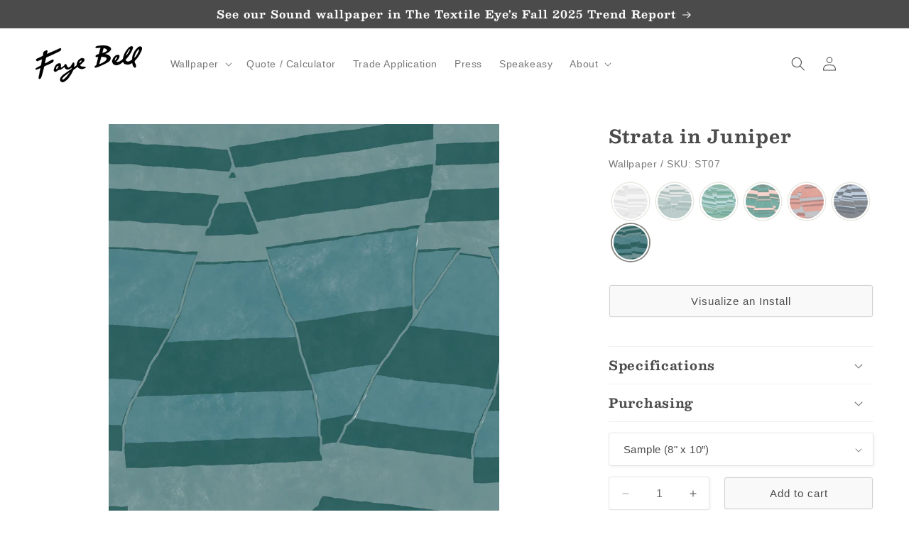

--- FILE ---
content_type: text/html; charset=utf-8
request_url: https://fayebell.com/products/strata-in-juniper
body_size: 33860
content:
<!doctype html>
<html class="no-js" lang="en">
  <head>
    <meta charset="utf-8">
    <meta http-equiv="X-UA-Compatible" content="IE=edge">
    <meta name="viewport" content="width=device-width,initial-scale=1">
    <meta name="theme-color" content="">
    <link rel="canonical" href="https://fayebell.com/products/strata-in-juniper"><link rel="icon" type="image/png" href="//fayebell.com/cdn/shop/files/FBFavicon2.png?crop=center&height=32&v=1699974376&width=32"><link rel="preconnect" href="https://fonts.shopifycdn.com" crossorigin><title>
      Strata in Juniper
 &ndash; Faye Bell</title>

    

    

<meta property="og:site_name" content="Faye Bell">
<meta property="og:url" content="https://fayebell.com/products/strata-in-juniper">
<meta property="og:title" content="Strata in Juniper">
<meta property="og:type" content="product">
<meta property="og:description" content="Faye Bell Wallpaper"><meta property="og:image" content="http://fayebell.com/cdn/shop/files/FayeBell_ST07.Strata.Juniper_Detail.jpg?v=1698950702">
  <meta property="og:image:secure_url" content="https://fayebell.com/cdn/shop/files/FayeBell_ST07.Strata.Juniper_Detail.jpg?v=1698950702">
  <meta property="og:image:width" content="2400">
  <meta property="og:image:height" content="2400"><meta property="og:price:amount" content="5.00">
  <meta property="og:price:currency" content="USD"><meta name="twitter:card" content="summary_large_image">
<meta name="twitter:title" content="Strata in Juniper">
<meta name="twitter:description" content="Faye Bell Wallpaper">


    <script src="//fayebell.com/cdn/shop/t/6/assets/constants.js?v=58251544750838685771699334254" defer="defer"></script>
    <script src="//fayebell.com/cdn/shop/t/6/assets/pubsub.js?v=158357773527763999511699334254" defer="defer"></script>
    <script src="//fayebell.com/cdn/shop/t/6/assets/global.js?v=21350108290416347461699334772" defer="defer"></script><script src="//fayebell.com/cdn/shop/t/6/assets/animations.js?v=88693664871331136111699334254" defer="defer"></script><script>window.performance && window.performance.mark && window.performance.mark('shopify.content_for_header.start');</script><meta name="google-site-verification" content="BIGociNscomHha3yBifGIvN1LSnP6JHCBmU_89QRpL8">
<meta id="shopify-digital-wallet" name="shopify-digital-wallet" content="/57187008610/digital_wallets/dialog">
<meta name="shopify-checkout-api-token" content="d4b48a7d10d873f022a637ba547b5113">
<meta id="in-context-paypal-metadata" data-shop-id="57187008610" data-venmo-supported="false" data-environment="production" data-locale="en_US" data-paypal-v4="true" data-currency="USD">
<link rel="alternate" type="application/json+oembed" href="https://fayebell.com/products/strata-in-juniper.oembed">
<script async="async" src="/checkouts/internal/preloads.js?locale=en-US"></script>
<link rel="preconnect" href="https://shop.app" crossorigin="anonymous">
<script async="async" src="https://shop.app/checkouts/internal/preloads.js?locale=en-US&shop_id=57187008610" crossorigin="anonymous"></script>
<script id="shopify-features" type="application/json">{"accessToken":"d4b48a7d10d873f022a637ba547b5113","betas":["rich-media-storefront-analytics"],"domain":"fayebell.com","predictiveSearch":true,"shopId":57187008610,"locale":"en"}</script>
<script>var Shopify = Shopify || {};
Shopify.shop = "a0a532-3.myshopify.com";
Shopify.locale = "en";
Shopify.currency = {"active":"USD","rate":"1.0"};
Shopify.country = "US";
Shopify.theme = {"name":"Studio Theme: Duplicated from CS -- WPD","id":125059006562,"schema_name":"Studio","schema_version":"11.0.0","theme_store_id":null,"role":"main"};
Shopify.theme.handle = "null";
Shopify.theme.style = {"id":null,"handle":null};
Shopify.cdnHost = "fayebell.com/cdn";
Shopify.routes = Shopify.routes || {};
Shopify.routes.root = "/";</script>
<script type="module">!function(o){(o.Shopify=o.Shopify||{}).modules=!0}(window);</script>
<script>!function(o){function n(){var o=[];function n(){o.push(Array.prototype.slice.apply(arguments))}return n.q=o,n}var t=o.Shopify=o.Shopify||{};t.loadFeatures=n(),t.autoloadFeatures=n()}(window);</script>
<script>
  window.ShopifyPay = window.ShopifyPay || {};
  window.ShopifyPay.apiHost = "shop.app\/pay";
  window.ShopifyPay.redirectState = null;
</script>
<script id="shop-js-analytics" type="application/json">{"pageType":"product"}</script>
<script defer="defer" async type="module" src="//fayebell.com/cdn/shopifycloud/shop-js/modules/v2/client.init-shop-cart-sync_BT-GjEfc.en.esm.js"></script>
<script defer="defer" async type="module" src="//fayebell.com/cdn/shopifycloud/shop-js/modules/v2/chunk.common_D58fp_Oc.esm.js"></script>
<script defer="defer" async type="module" src="//fayebell.com/cdn/shopifycloud/shop-js/modules/v2/chunk.modal_xMitdFEc.esm.js"></script>
<script type="module">
  await import("//fayebell.com/cdn/shopifycloud/shop-js/modules/v2/client.init-shop-cart-sync_BT-GjEfc.en.esm.js");
await import("//fayebell.com/cdn/shopifycloud/shop-js/modules/v2/chunk.common_D58fp_Oc.esm.js");
await import("//fayebell.com/cdn/shopifycloud/shop-js/modules/v2/chunk.modal_xMitdFEc.esm.js");

  window.Shopify.SignInWithShop?.initShopCartSync?.({"fedCMEnabled":true,"windoidEnabled":true});

</script>
<script>
  window.Shopify = window.Shopify || {};
  if (!window.Shopify.featureAssets) window.Shopify.featureAssets = {};
  window.Shopify.featureAssets['shop-js'] = {"shop-cart-sync":["modules/v2/client.shop-cart-sync_DZOKe7Ll.en.esm.js","modules/v2/chunk.common_D58fp_Oc.esm.js","modules/v2/chunk.modal_xMitdFEc.esm.js"],"init-fed-cm":["modules/v2/client.init-fed-cm_B6oLuCjv.en.esm.js","modules/v2/chunk.common_D58fp_Oc.esm.js","modules/v2/chunk.modal_xMitdFEc.esm.js"],"shop-cash-offers":["modules/v2/client.shop-cash-offers_D2sdYoxE.en.esm.js","modules/v2/chunk.common_D58fp_Oc.esm.js","modules/v2/chunk.modal_xMitdFEc.esm.js"],"shop-login-button":["modules/v2/client.shop-login-button_QeVjl5Y3.en.esm.js","modules/v2/chunk.common_D58fp_Oc.esm.js","modules/v2/chunk.modal_xMitdFEc.esm.js"],"pay-button":["modules/v2/client.pay-button_DXTOsIq6.en.esm.js","modules/v2/chunk.common_D58fp_Oc.esm.js","modules/v2/chunk.modal_xMitdFEc.esm.js"],"shop-button":["modules/v2/client.shop-button_DQZHx9pm.en.esm.js","modules/v2/chunk.common_D58fp_Oc.esm.js","modules/v2/chunk.modal_xMitdFEc.esm.js"],"avatar":["modules/v2/client.avatar_BTnouDA3.en.esm.js"],"init-windoid":["modules/v2/client.init-windoid_CR1B-cfM.en.esm.js","modules/v2/chunk.common_D58fp_Oc.esm.js","modules/v2/chunk.modal_xMitdFEc.esm.js"],"init-shop-for-new-customer-accounts":["modules/v2/client.init-shop-for-new-customer-accounts_C_vY_xzh.en.esm.js","modules/v2/client.shop-login-button_QeVjl5Y3.en.esm.js","modules/v2/chunk.common_D58fp_Oc.esm.js","modules/v2/chunk.modal_xMitdFEc.esm.js"],"init-shop-email-lookup-coordinator":["modules/v2/client.init-shop-email-lookup-coordinator_BI7n9ZSv.en.esm.js","modules/v2/chunk.common_D58fp_Oc.esm.js","modules/v2/chunk.modal_xMitdFEc.esm.js"],"init-shop-cart-sync":["modules/v2/client.init-shop-cart-sync_BT-GjEfc.en.esm.js","modules/v2/chunk.common_D58fp_Oc.esm.js","modules/v2/chunk.modal_xMitdFEc.esm.js"],"shop-toast-manager":["modules/v2/client.shop-toast-manager_DiYdP3xc.en.esm.js","modules/v2/chunk.common_D58fp_Oc.esm.js","modules/v2/chunk.modal_xMitdFEc.esm.js"],"init-customer-accounts":["modules/v2/client.init-customer-accounts_D9ZNqS-Q.en.esm.js","modules/v2/client.shop-login-button_QeVjl5Y3.en.esm.js","modules/v2/chunk.common_D58fp_Oc.esm.js","modules/v2/chunk.modal_xMitdFEc.esm.js"],"init-customer-accounts-sign-up":["modules/v2/client.init-customer-accounts-sign-up_iGw4briv.en.esm.js","modules/v2/client.shop-login-button_QeVjl5Y3.en.esm.js","modules/v2/chunk.common_D58fp_Oc.esm.js","modules/v2/chunk.modal_xMitdFEc.esm.js"],"shop-follow-button":["modules/v2/client.shop-follow-button_CqMgW2wH.en.esm.js","modules/v2/chunk.common_D58fp_Oc.esm.js","modules/v2/chunk.modal_xMitdFEc.esm.js"],"checkout-modal":["modules/v2/client.checkout-modal_xHeaAweL.en.esm.js","modules/v2/chunk.common_D58fp_Oc.esm.js","modules/v2/chunk.modal_xMitdFEc.esm.js"],"shop-login":["modules/v2/client.shop-login_D91U-Q7h.en.esm.js","modules/v2/chunk.common_D58fp_Oc.esm.js","modules/v2/chunk.modal_xMitdFEc.esm.js"],"lead-capture":["modules/v2/client.lead-capture_BJmE1dJe.en.esm.js","modules/v2/chunk.common_D58fp_Oc.esm.js","modules/v2/chunk.modal_xMitdFEc.esm.js"],"payment-terms":["modules/v2/client.payment-terms_Ci9AEqFq.en.esm.js","modules/v2/chunk.common_D58fp_Oc.esm.js","modules/v2/chunk.modal_xMitdFEc.esm.js"]};
</script>
<script>(function() {
  var isLoaded = false;
  function asyncLoad() {
    if (isLoaded) return;
    isLoaded = true;
    var urls = ["https:\/\/cdn.nfcube.com\/instafeed-3cc9e171925bce5a737a381fd6fbb295.js?shop=a0a532-3.myshopify.com"];
    for (var i = 0; i < urls.length; i++) {
      var s = document.createElement('script');
      s.type = 'text/javascript';
      s.async = true;
      s.src = urls[i];
      var x = document.getElementsByTagName('script')[0];
      x.parentNode.insertBefore(s, x);
    }
  };
  if(window.attachEvent) {
    window.attachEvent('onload', asyncLoad);
  } else {
    window.addEventListener('load', asyncLoad, false);
  }
})();</script>
<script id="__st">var __st={"a":57187008610,"offset":-18000,"reqid":"d7a1fa0a-a9ab-4fdf-b453-117fff034200-1769145842","pageurl":"fayebell.com\/products\/strata-in-juniper","u":"faa948c90c97","p":"product","rtyp":"product","rid":6928357851234};</script>
<script>window.ShopifyPaypalV4VisibilityTracking = true;</script>
<script id="captcha-bootstrap">!function(){'use strict';const t='contact',e='account',n='new_comment',o=[[t,t],['blogs',n],['comments',n],[t,'customer']],c=[[e,'customer_login'],[e,'guest_login'],[e,'recover_customer_password'],[e,'create_customer']],r=t=>t.map((([t,e])=>`form[action*='/${t}']:not([data-nocaptcha='true']) input[name='form_type'][value='${e}']`)).join(','),a=t=>()=>t?[...document.querySelectorAll(t)].map((t=>t.form)):[];function s(){const t=[...o],e=r(t);return a(e)}const i='password',u='form_key',d=['recaptcha-v3-token','g-recaptcha-response','h-captcha-response',i],f=()=>{try{return window.sessionStorage}catch{return}},m='__shopify_v',_=t=>t.elements[u];function p(t,e,n=!1){try{const o=window.sessionStorage,c=JSON.parse(o.getItem(e)),{data:r}=function(t){const{data:e,action:n}=t;return t[m]||n?{data:e,action:n}:{data:t,action:n}}(c);for(const[e,n]of Object.entries(r))t.elements[e]&&(t.elements[e].value=n);n&&o.removeItem(e)}catch(o){console.error('form repopulation failed',{error:o})}}const l='form_type',E='cptcha';function T(t){t.dataset[E]=!0}const w=window,h=w.document,L='Shopify',v='ce_forms',y='captcha';let A=!1;((t,e)=>{const n=(g='f06e6c50-85a8-45c8-87d0-21a2b65856fe',I='https://cdn.shopify.com/shopifycloud/storefront-forms-hcaptcha/ce_storefront_forms_captcha_hcaptcha.v1.5.2.iife.js',D={infoText:'Protected by hCaptcha',privacyText:'Privacy',termsText:'Terms'},(t,e,n)=>{const o=w[L][v],c=o.bindForm;if(c)return c(t,g,e,D).then(n);var r;o.q.push([[t,g,e,D],n]),r=I,A||(h.body.append(Object.assign(h.createElement('script'),{id:'captcha-provider',async:!0,src:r})),A=!0)});var g,I,D;w[L]=w[L]||{},w[L][v]=w[L][v]||{},w[L][v].q=[],w[L][y]=w[L][y]||{},w[L][y].protect=function(t,e){n(t,void 0,e),T(t)},Object.freeze(w[L][y]),function(t,e,n,w,h,L){const[v,y,A,g]=function(t,e,n){const i=e?o:[],u=t?c:[],d=[...i,...u],f=r(d),m=r(i),_=r(d.filter((([t,e])=>n.includes(e))));return[a(f),a(m),a(_),s()]}(w,h,L),I=t=>{const e=t.target;return e instanceof HTMLFormElement?e:e&&e.form},D=t=>v().includes(t);t.addEventListener('submit',(t=>{const e=I(t);if(!e)return;const n=D(e)&&!e.dataset.hcaptchaBound&&!e.dataset.recaptchaBound,o=_(e),c=g().includes(e)&&(!o||!o.value);(n||c)&&t.preventDefault(),c&&!n&&(function(t){try{if(!f())return;!function(t){const e=f();if(!e)return;const n=_(t);if(!n)return;const o=n.value;o&&e.removeItem(o)}(t);const e=Array.from(Array(32),(()=>Math.random().toString(36)[2])).join('');!function(t,e){_(t)||t.append(Object.assign(document.createElement('input'),{type:'hidden',name:u})),t.elements[u].value=e}(t,e),function(t,e){const n=f();if(!n)return;const o=[...t.querySelectorAll(`input[type='${i}']`)].map((({name:t})=>t)),c=[...d,...o],r={};for(const[a,s]of new FormData(t).entries())c.includes(a)||(r[a]=s);n.setItem(e,JSON.stringify({[m]:1,action:t.action,data:r}))}(t,e)}catch(e){console.error('failed to persist form',e)}}(e),e.submit())}));const S=(t,e)=>{t&&!t.dataset[E]&&(n(t,e.some((e=>e===t))),T(t))};for(const o of['focusin','change'])t.addEventListener(o,(t=>{const e=I(t);D(e)&&S(e,y())}));const B=e.get('form_key'),M=e.get(l),P=B&&M;t.addEventListener('DOMContentLoaded',(()=>{const t=y();if(P)for(const e of t)e.elements[l].value===M&&p(e,B);[...new Set([...A(),...v().filter((t=>'true'===t.dataset.shopifyCaptcha))])].forEach((e=>S(e,t)))}))}(h,new URLSearchParams(w.location.search),n,t,e,['guest_login'])})(!0,!0)}();</script>
<script integrity="sha256-4kQ18oKyAcykRKYeNunJcIwy7WH5gtpwJnB7kiuLZ1E=" data-source-attribution="shopify.loadfeatures" defer="defer" src="//fayebell.com/cdn/shopifycloud/storefront/assets/storefront/load_feature-a0a9edcb.js" crossorigin="anonymous"></script>
<script crossorigin="anonymous" defer="defer" src="//fayebell.com/cdn/shopifycloud/storefront/assets/shopify_pay/storefront-65b4c6d7.js?v=20250812"></script>
<script data-source-attribution="shopify.dynamic_checkout.dynamic.init">var Shopify=Shopify||{};Shopify.PaymentButton=Shopify.PaymentButton||{isStorefrontPortableWallets:!0,init:function(){window.Shopify.PaymentButton.init=function(){};var t=document.createElement("script");t.src="https://fayebell.com/cdn/shopifycloud/portable-wallets/latest/portable-wallets.en.js",t.type="module",document.head.appendChild(t)}};
</script>
<script data-source-attribution="shopify.dynamic_checkout.buyer_consent">
  function portableWalletsHideBuyerConsent(e){var t=document.getElementById("shopify-buyer-consent"),n=document.getElementById("shopify-subscription-policy-button");t&&n&&(t.classList.add("hidden"),t.setAttribute("aria-hidden","true"),n.removeEventListener("click",e))}function portableWalletsShowBuyerConsent(e){var t=document.getElementById("shopify-buyer-consent"),n=document.getElementById("shopify-subscription-policy-button");t&&n&&(t.classList.remove("hidden"),t.removeAttribute("aria-hidden"),n.addEventListener("click",e))}window.Shopify?.PaymentButton&&(window.Shopify.PaymentButton.hideBuyerConsent=portableWalletsHideBuyerConsent,window.Shopify.PaymentButton.showBuyerConsent=portableWalletsShowBuyerConsent);
</script>
<script data-source-attribution="shopify.dynamic_checkout.cart.bootstrap">document.addEventListener("DOMContentLoaded",(function(){function t(){return document.querySelector("shopify-accelerated-checkout-cart, shopify-accelerated-checkout")}if(t())Shopify.PaymentButton.init();else{new MutationObserver((function(e,n){t()&&(Shopify.PaymentButton.init(),n.disconnect())})).observe(document.body,{childList:!0,subtree:!0})}}));
</script>
<link id="shopify-accelerated-checkout-styles" rel="stylesheet" media="screen" href="https://fayebell.com/cdn/shopifycloud/portable-wallets/latest/accelerated-checkout-backwards-compat.css" crossorigin="anonymous">
<style id="shopify-accelerated-checkout-cart">
        #shopify-buyer-consent {
  margin-top: 1em;
  display: inline-block;
  width: 100%;
}

#shopify-buyer-consent.hidden {
  display: none;
}

#shopify-subscription-policy-button {
  background: none;
  border: none;
  padding: 0;
  text-decoration: underline;
  font-size: inherit;
  cursor: pointer;
}

#shopify-subscription-policy-button::before {
  box-shadow: none;
}

      </style>
<script id="sections-script" data-sections="header" defer="defer" src="//fayebell.com/cdn/shop/t/6/compiled_assets/scripts.js?v=2551"></script>
<script>window.performance && window.performance.mark && window.performance.mark('shopify.content_for_header.end');</script>


    <style data-shopify>
      
      
      
      
      @font-face {
  font-family: Besley;
  font-weight: 700;
  font-style: normal;
  font-display: swap;
  src: url("//fayebell.com/cdn/fonts/besley/besley_n7.3b530357b83dc2b56556feb4b0101ab81dda4624.woff2") format("woff2"),
       url("//fayebell.com/cdn/fonts/besley/besley_n7.c5242a2cd120e7fea0b142c04fb32e32ff995154.woff") format("woff");
}


      
        :root,
        .color-background-1 {
          --color-background: 255,255,255;
        
          --gradient-background: #ffffff;
        
        --color-foreground: 75,75,75;
        --color-shadow: 65,65,65;
        --color-button: 249,249,249;
        --color-button-text: 75,75,75;
        --color-secondary-button: 255,255,255;
        --color-secondary-button-text: 0,0,0;
        --color-link: 0,0,0;
        --color-badge-foreground: 75,75,75;
        --color-badge-background: 255,255,255;
        --color-badge-border: 75,75,75;
        --payment-terms-background-color: rgb(255 255 255);
      }
      
        
        .color-background-2 {
          --color-background: 235,236,237;
        
          --gradient-background: #ebeced;
        
        --color-foreground: 75,75,75;
        --color-shadow: 16,57,72;
        --color-button: 16,57,72;
        --color-button-text: 255,255,255;
        --color-secondary-button: 235,236,237;
        --color-secondary-button-text: 0,0,0;
        --color-link: 0,0,0;
        --color-badge-foreground: 75,75,75;
        --color-badge-background: 235,236,237;
        --color-badge-border: 75,75,75;
        --payment-terms-background-color: rgb(235 236 237);
      }
      
        
        .color-inverse {
          --color-background: 75,75,75;
        
          --gradient-background: #4b4b4b;
        
        --color-foreground: 252,252,252;
        --color-shadow: 75,75,75;
        --color-button: 252,252,252;
        --color-button-text: 75,75,75;
        --color-secondary-button: 75,75,75;
        --color-secondary-button-text: 252,252,252;
        --color-link: 252,252,252;
        --color-badge-foreground: 252,252,252;
        --color-badge-background: 75,75,75;
        --color-badge-border: 252,252,252;
        --payment-terms-background-color: rgb(75 75 75);
      }
      
        
        .color-accent-1 {
          --color-background: 69,121,91;
        
          --gradient-background: #45795b;
        
        --color-foreground: 255,255,255;
        --color-shadow: 16,57,72;
        --color-button: 252,252,252;
        --color-button-text: 140,165,174;
        --color-secondary-button: 69,121,91;
        --color-secondary-button-text: 255,255,255;
        --color-link: 255,255,255;
        --color-badge-foreground: 255,255,255;
        --color-badge-background: 69,121,91;
        --color-badge-border: 255,255,255;
        --payment-terms-background-color: rgb(69 121 91);
      }
      
        
        .color-accent-2 {
          --color-background: 188,170,94;
        
          --gradient-background: #bcaa5e;
        
        --color-foreground: 252,252,252;
        --color-shadow: 16,57,72;
        --color-button: 252,252,252;
        --color-button-text: 255,255,255;
        --color-secondary-button: 188,170,94;
        --color-secondary-button-text: 255,255,255;
        --color-link: 255,255,255;
        --color-badge-foreground: 252,252,252;
        --color-badge-background: 188,170,94;
        --color-badge-border: 252,252,252;
        --payment-terms-background-color: rgb(188 170 94);
      }
      
        
        .color-scheme-ccbfc773-85bf-43da-8fb9-795a5c4e8f24 {
          --color-background: 218,221,225;
        
          --gradient-background: #dadde1;
        
        --color-foreground: 0,0,0;
        --color-shadow: 65,65,65;
        --color-button: 249,249,249;
        --color-button-text: 75,75,75;
        --color-secondary-button: 218,221,225;
        --color-secondary-button-text: 75,75,75;
        --color-link: 75,75,75;
        --color-badge-foreground: 0,0,0;
        --color-badge-background: 218,221,225;
        --color-badge-border: 0,0,0;
        --payment-terms-background-color: rgb(218 221 225);
      }
      
        
        .color-scheme-744fc1c4-28eb-405b-965c-d08632fbeb98 {
          --color-background: 90,123,101;
        
          --gradient-background: #5a7b65;
        
        --color-foreground: 255,255,255;
        --color-shadow: 65,65,65;
        --color-button: 249,249,249;
        --color-button-text: 255,255,255;
        --color-secondary-button: 90,123,101;
        --color-secondary-button-text: 255,255,255;
        --color-link: 255,255,255;
        --color-badge-foreground: 255,255,255;
        --color-badge-background: 90,123,101;
        --color-badge-border: 255,255,255;
        --payment-terms-background-color: rgb(90 123 101);
      }
      
        
        .color-scheme-54d2e778-9c84-4066-99a0-30e239d507b4 {
          --color-background: 182,193,186;
        
          --gradient-background: #b6c1ba;
        
        --color-foreground: 42,42,42;
        --color-shadow: 65,65,65;
        --color-button: 249,249,249;
        --color-button-text: 42,42,42;
        --color-secondary-button: 182,193,186;
        --color-secondary-button-text: 42,42,42;
        --color-link: 42,42,42;
        --color-badge-foreground: 42,42,42;
        --color-badge-background: 182,193,186;
        --color-badge-border: 42,42,42;
        --payment-terms-background-color: rgb(182 193 186);
      }
      
        
        .color-scheme-dbab0927-f25e-4098-bf7e-16b824226d61 {
          --color-background: 113,96,89;
        
          --gradient-background: #716059;
        
        --color-foreground: 255,255,255;
        --color-shadow: 255,255,255;
        --color-button: 249,249,249;
        --color-button-text: 255,255,255;
        --color-secondary-button: 113,96,89;
        --color-secondary-button-text: 255,255,255;
        --color-link: 255,255,255;
        --color-badge-foreground: 255,255,255;
        --color-badge-background: 113,96,89;
        --color-badge-border: 255,255,255;
        --payment-terms-background-color: rgb(113 96 89);
      }
      

      body, .color-background-1, .color-background-2, .color-inverse, .color-accent-1, .color-accent-2, .color-scheme-ccbfc773-85bf-43da-8fb9-795a5c4e8f24, .color-scheme-744fc1c4-28eb-405b-965c-d08632fbeb98, .color-scheme-54d2e778-9c84-4066-99a0-30e239d507b4, .color-scheme-dbab0927-f25e-4098-bf7e-16b824226d61 {
        color: rgba(var(--color-foreground), 0.75);
        background-color: rgb(var(--color-background));
      }

      :root {
        --font-body-family: "system_ui", -apple-system, 'Segoe UI', Roboto, 'Helvetica Neue', 'Noto Sans', 'Liberation Sans', Arial, sans-serif, 'Apple Color Emoji', 'Segoe UI Emoji', 'Segoe UI Symbol', 'Noto Color Emoji';
        --font-body-style: normal;
        --font-body-weight: 400;
        --font-body-weight-bold: 700;

        --font-heading-family: Besley, serif;
        --font-heading-style: normal;
        --font-heading-weight: 700;

        --font-body-scale: 1.0;
        --font-heading-scale: 1.2;

        --media-padding: px;
        --media-border-opacity: 0.1;
        --media-border-width: 0px;
        --media-radius: 0px;
        --media-shadow-opacity: 0.0;
        --media-shadow-horizontal-offset: 0px;
        --media-shadow-vertical-offset: 4px;
        --media-shadow-blur-radius: 5px;
        --media-shadow-visible: 0;

        --page-width: 160rem;
        --page-width-margin: 0rem;

        --product-card-image-padding: 0.0rem;
        --product-card-corner-radius: 0.0rem;
        --product-card-text-alignment: center;
        --product-card-border-width: 0.0rem;
        --product-card-border-opacity: 0.1;
        --product-card-shadow-opacity: 0.0;
        --product-card-shadow-visible: 0;
        --product-card-shadow-horizontal-offset: 0.0rem;
        --product-card-shadow-vertical-offset: 0.4rem;
        --product-card-shadow-blur-radius: 0.5rem;

        --collection-card-image-padding: 0.0rem;
        --collection-card-corner-radius: 0.0rem;
        --collection-card-text-alignment: center;
        --collection-card-border-width: 0.0rem;
        --collection-card-border-opacity: 0.1;
        --collection-card-shadow-opacity: 0.0;
        --collection-card-shadow-visible: 0;
        --collection-card-shadow-horizontal-offset: 0.0rem;
        --collection-card-shadow-vertical-offset: 0.4rem;
        --collection-card-shadow-blur-radius: 0.5rem;

        --blog-card-image-padding: 0.0rem;
        --blog-card-corner-radius: 0.0rem;
        --blog-card-text-alignment: center;
        --blog-card-border-width: 0.0rem;
        --blog-card-border-opacity: 0.1;
        --blog-card-shadow-opacity: 0.0;
        --blog-card-shadow-visible: 0;
        --blog-card-shadow-horizontal-offset: 0.0rem;
        --blog-card-shadow-vertical-offset: 0.4rem;
        --blog-card-shadow-blur-radius: 0.5rem;

        --badge-corner-radius: 4.0rem;

        --popup-border-width: 0px;
        --popup-border-opacity: 0.1;
        --popup-corner-radius: 0px;
        --popup-shadow-opacity: 0.1;
        --popup-shadow-horizontal-offset: 6px;
        --popup-shadow-vertical-offset: 6px;
        --popup-shadow-blur-radius: 25px;

        --drawer-border-width: 1px;
        --drawer-border-opacity: 0.1;
        --drawer-shadow-opacity: 0.0;
        --drawer-shadow-horizontal-offset: 0px;
        --drawer-shadow-vertical-offset: 4px;
        --drawer-shadow-blur-radius: 5px;

        --spacing-sections-desktop: 0px;
        --spacing-sections-mobile: 0px;

        --grid-desktop-vertical-spacing: 32px;
        --grid-desktop-horizontal-spacing: 24px;
        --grid-mobile-vertical-spacing: 16px;
        --grid-mobile-horizontal-spacing: 12px;

        --text-boxes-border-opacity: 0.1;
        --text-boxes-border-width: 0px;
        --text-boxes-radius: 0px;
        --text-boxes-shadow-opacity: 0.0;
        --text-boxes-shadow-visible: 0;
        --text-boxes-shadow-horizontal-offset: 0px;
        --text-boxes-shadow-vertical-offset: 4px;
        --text-boxes-shadow-blur-radius: 5px;

        --buttons-radius: 8px;
        --buttons-radius-outset: 9px;
        --buttons-border-width: 1px;
        --buttons-border-opacity: 1.0;
        --buttons-shadow-opacity: 0.1;
        --buttons-shadow-visible: 1;
        --buttons-shadow-horizontal-offset: 2px;
        --buttons-shadow-vertical-offset: 2px;
        --buttons-shadow-blur-radius: 5px;
        --buttons-border-offset: 0.3px;

        --inputs-radius: 2px;
        --inputs-border-width: 1px;
        --inputs-border-opacity: 0.15;
        --inputs-shadow-opacity: 0.05;
        --inputs-shadow-horizontal-offset: 2px;
        --inputs-margin-offset: 2px;
        --inputs-shadow-vertical-offset: 2px;
        --inputs-shadow-blur-radius: 5px;
        --inputs-radius-outset: 3px;

        --variant-pills-radius: 40px;
        --variant-pills-border-width: 1px;
        --variant-pills-border-opacity: 0.55;
        --variant-pills-shadow-opacity: 0.0;
        --variant-pills-shadow-horizontal-offset: 0px;
        --variant-pills-shadow-vertical-offset: 4px;
        --variant-pills-shadow-blur-radius: 5px;
      }

      *,
      *::before,
      *::after {
        box-sizing: inherit;
      }

      html {
        box-sizing: border-box;
        font-size: calc(var(--font-body-scale) * 62.5%);
        height: 100%;
      }

      body {
        display: grid;
        grid-template-rows: auto auto 1fr auto;
        grid-template-columns: 100%;
        min-height: 100%;
        margin: 0;
        font-size: 1.5rem;
        letter-spacing: 0.06rem;
        line-height: calc(1 + 0.8 / var(--font-body-scale));
        font-family: var(--font-body-family);
        font-style: var(--font-body-style);
        font-weight: var(--font-body-weight);
      }

      @media screen and (min-width: 750px) {
        body {
          font-size: 1.6rem;
        }
      }
    </style>

    <link href="//fayebell.com/cdn/shop/t/6/assets/base.css?v=43441701407582540251735355283" rel="stylesheet" type="text/css" media="all" />
<link rel="preload" as="font" href="//fayebell.com/cdn/fonts/besley/besley_n7.3b530357b83dc2b56556feb4b0101ab81dda4624.woff2" type="font/woff2" crossorigin><link
        rel="stylesheet"
        href="//fayebell.com/cdn/shop/t/6/assets/component-predictive-search.css?v=118923337488134913561699334254"
        media="print"
        onload="this.media='all'"
      ><script>
      document.documentElement.className = document.documentElement.className.replace('no-js', 'js');
      if (Shopify.designMode) {
        document.documentElement.classList.add('shopify-design-mode');
      }
    </script>
  <!-- BEGIN app block: shopify://apps/platmart-swatches/blocks/collection-swatches/3d4801b8-13e2-488f-8d06-69ca04fc155d --><!-- BEGIN app snippet: widgets-config --><script>
  window.platmartSwatchesConfig = {
    enabled: true,
    country: 'US',
    language: 'EN',
    productWidgetVersion: '5',
    productWidgetEnabled: true,
    collectionWidgetVersion: '5',
    collectionWidgetEnabled: false,
    proxyPath: '/a/pl-swatches',
    storefrontToken: 'a534385fef95c6e97b581fb142482dcf',
    cssVariables: '--pl-swatch-radius: 50%; --pl-swatch-pill-radius: 1.2rem; --pl-swatch-size: 48px; --pl-swatch-margin-top: 0px; --pl-swatch-margin-bottom: 15px; --pl-swatch-collection-margin-top: 5px; --pl-swatch-collection-margin-bottom: 0px;',
    handleOutOfStock: false,
    outOfStockStyle: 'cross_out',
    collectionSwatchSize: '20px',
    collectionSwatchesLimit: 5,
    collectionShowHiddenCount: false,
    collectionCardSelector: '',
    collectionPositionSelector: '',
    collectionTargetPosition: '',
    collectionExcludedSelectors: '',
    collectionSwatchesPills: true,
    collectionCurrentSwatchFirst: false,
    collectionDisplay: 'swatches',
    collectionCountOnlyText: '{{count}} color(s)',
    tooltipEnabled: false,
    tooltipPosition: 'top',
    variantSwatchesEnabled: false,
    variantSwatchesStatus: 'disabled',
    variantSwatchesProducts: []
  }
</script>
<!-- END app snippet -->

<!-- END app block --><!-- BEGIN app block: shopify://apps/foxify-page-builder/blocks/app-embed/4e19e422-f550-4994-9ea0-84f23728223d -->












  <script id='foxify-recently-viewed-product'>
    const productHandle = "strata-in-juniper";
    let max = 20;
    const saveKey = 'foxify:recently-viewed';
    const products = localStorage.getItem(saveKey) ? JSON.parse(localStorage.getItem(saveKey)) : [];
    if (productHandle && !products.includes(productHandle)) {
      products.push(productHandle)
    }
    localStorage.setItem(saveKey, JSON.stringify(products.filter((x, i) => {
      return i <= max - 1
    })))
  </script>







<!-- END app block --><!-- BEGIN app block: shopify://apps/globo-mega-menu/blocks/app-embed/7a00835e-fe40-45a5-a615-2eb4ab697b58 -->
<link href="//cdn.shopify.com/extensions/019be4fb-bfc8-74a5-a8d9-c694285f11c2/menufrontend-305/assets/main-navigation-styles.min.css" rel="stylesheet" type="text/css" media="all" />
<link href="//cdn.shopify.com/extensions/019be4fb-bfc8-74a5-a8d9-c694285f11c2/menufrontend-305/assets/theme-styles.min.css" rel="stylesheet" type="text/css" media="all" />
<script type="text/javascript" hs-ignore data-cookieconsent="ignore" data-ccm-injected>
document.getElementsByTagName('html')[0].classList.add('globo-menu-loading');
window.GloboMenuConfig = window.GloboMenuConfig || {}
window.GloboMenuConfig.curLocale = "en";
window.GloboMenuConfig.shop = "a0a532-3.myshopify.com";
window.GloboMenuConfig.GloboMenuLocale = "en";
window.GloboMenuConfig.locale = "en";
window.menuRootUrl = "";
window.GloboMenuCustomer = false;
window.GloboMenuAssetsUrl = 'https://cdn.shopify.com/extensions/019be4fb-bfc8-74a5-a8d9-c694285f11c2/menufrontend-305/assets/';
window.GloboMenuFilesUrl = '//fayebell.com/cdn/shop/files/';
window.GloboMenuLinklists = {"main-menu": [{'url' :"\/pages\/contact", 'title': "Wallpaper"},{'url' :"\/pages\/quantity-calulator", 'title': "Quote \/ Calculator"},{'url' :"\/pages\/trade-application", 'title': "Trade Application"},{'url' :"\/pages\/press", 'title': "Press"},{'url' :"\/pages\/colorway-speakeasy", 'title': "Speakeasy"},{'url' :"\/pages\/about-faye", 'title': "About"}],"footer": [{'url' :"\/search", 'title': "Search"},{'url' :"\/pages\/ccpa-opt-out", 'title': "Do not sell or share my personal information"}],"customer-account-main-menu": [{'url' :"\/", 'title': "Shop"},{'url' :"https:\/\/shopify.com\/57187008610\/account\/orders?locale=en\u0026region_country=US", 'title': "Orders"}]}
window.GloboMenuConfig.is_app_embedded = true;
window.showAdsInConsole = true;
</script>
<link href="//cdn.shopify.com/extensions/019be4fb-bfc8-74a5-a8d9-c694285f11c2/menufrontend-305/assets/font-awesome.min.css" rel="stylesheet" type="text/css" media="all" />


<script>
if(window.AVADA_SPEED_WHITELIST){const gmm_w = new RegExp("globo-mega-menu", 'i');if(Array.isArray(window.AVADA_SPEED_WHITELIST)){window.AVADA_SPEED_WHITELIST.push(gmm_w);}else{window.AVADA_SPEED_WHITELIST = [gmm_w];}}</script>
<!-- END app block --><!-- BEGIN app block: shopify://apps/wsh-wholesale-pricing/blocks/app-embed/94cbfa01-7191-4bb2-bcd8-b519b9b3bd06 --><script>

  window.wpdExtensionIsProductPage = {"id":6928357851234,"title":"Strata in Juniper","handle":"strata-in-juniper","description":"","published_at":"2023-11-02T13:32:59-04:00","created_at":"2023-11-02T13:33:00-04:00","vendor":"Faye Bell","type":"Archived Wallpaper","tags":["Archived Wallpaper"],"price":500,"price_min":500,"price_max":80000,"available":true,"price_varies":true,"compare_at_price":null,"compare_at_price_min":0,"compare_at_price_max":0,"compare_at_price_varies":false,"variants":[{"id":40532775796834,"title":"Sample (8\" x 10”)","option1":"Sample (8\" x 10”)","option2":null,"option3":null,"sku":null,"requires_shipping":true,"taxable":true,"featured_image":null,"available":true,"name":"Strata in Juniper - Sample (8\" x 10”)","public_title":"Sample (8\" x 10”)","options":["Sample (8\" x 10”)"],"price":500,"weight":0,"compare_at_price":null,"inventory_management":null,"barcode":null,"requires_selling_plan":false,"selling_plan_allocations":[]},{"id":40534831333474,"title":"9’ Panel (3 yds)","option1":"9’ Panel (3 yds)","option2":null,"option3":null,"sku":null,"requires_shipping":true,"taxable":true,"featured_image":null,"available":true,"name":"Strata in Juniper - 9’ Panel (3 yds)","public_title":"9’ Panel (3 yds)","options":["9’ Panel (3 yds)"],"price":48000,"weight":0,"compare_at_price":null,"inventory_management":null,"barcode":null,"requires_selling_plan":false,"selling_plan_allocations":[]},{"id":40534831399010,"title":"12’ Panel (4 yds)","option1":"12’ Panel (4 yds)","option2":null,"option3":null,"sku":null,"requires_shipping":true,"taxable":true,"featured_image":null,"available":true,"name":"Strata in Juniper - 12’ Panel (4 yds)","public_title":"12’ Panel (4 yds)","options":["12’ Panel (4 yds)"],"price":64000,"weight":0,"compare_at_price":null,"inventory_management":null,"barcode":null,"requires_selling_plan":false,"selling_plan_allocations":[]},{"id":40534831431778,"title":"15’ Panel (5 yds)","option1":"15’ Panel (5 yds)","option2":null,"option3":null,"sku":null,"requires_shipping":true,"taxable":true,"featured_image":null,"available":true,"name":"Strata in Juniper - 15’ Panel (5 yds)","public_title":"15’ Panel (5 yds)","options":["15’ Panel (5 yds)"],"price":80000,"weight":0,"compare_at_price":null,"inventory_management":null,"barcode":null,"requires_selling_plan":false,"selling_plan_allocations":[]}],"images":["\/\/fayebell.com\/cdn\/shop\/files\/FayeBell_ST07.Strata.Juniper_Detail.jpg?v=1698950702","\/\/fayebell.com\/cdn\/shop\/files\/FayeBell_ST07.Strata.Juniper_Rendering.jpg?v=1698950702","\/\/fayebell.com\/cdn\/shop\/files\/FayeBell_ST07.Strata.Juniper.jpg?v=1698950702"],"featured_image":"\/\/fayebell.com\/cdn\/shop\/files\/FayeBell_ST07.Strata.Juniper_Detail.jpg?v=1698950702","options":["Title"],"media":[{"alt":null,"id":22096061235298,"position":1,"preview_image":{"aspect_ratio":1.0,"height":2400,"width":2400,"src":"\/\/fayebell.com\/cdn\/shop\/files\/FayeBell_ST07.Strata.Juniper_Detail.jpg?v=1698950702"},"aspect_ratio":1.0,"height":2400,"media_type":"image","src":"\/\/fayebell.com\/cdn\/shop\/files\/FayeBell_ST07.Strata.Juniper_Detail.jpg?v=1698950702","width":2400},{"alt":null,"id":22096061268066,"position":2,"preview_image":{"aspect_ratio":1.0,"height":2400,"width":2400,"src":"\/\/fayebell.com\/cdn\/shop\/files\/FayeBell_ST07.Strata.Juniper_Rendering.jpg?v=1698950702"},"aspect_ratio":1.0,"height":2400,"media_type":"image","src":"\/\/fayebell.com\/cdn\/shop\/files\/FayeBell_ST07.Strata.Juniper_Rendering.jpg?v=1698950702","width":2400},{"alt":null,"id":22096061300834,"position":3,"preview_image":{"aspect_ratio":0.988,"height":2400,"width":2370,"src":"\/\/fayebell.com\/cdn\/shop\/files\/FayeBell_ST07.Strata.Juniper.jpg?v=1698950702"},"aspect_ratio":0.988,"height":2400,"media_type":"image","src":"\/\/fayebell.com\/cdn\/shop\/files\/FayeBell_ST07.Strata.Juniper.jpg?v=1698950702","width":2370}],"requires_selling_plan":false,"selling_plan_groups":[],"content":""};
  window.wpdExtensionIsProductPage.selected_or_first_available_variant = {"id":40532775796834,"title":"Sample (8\" x 10”)","option1":"Sample (8\" x 10”)","option2":null,"option3":null,"sku":null,"requires_shipping":true,"taxable":true,"featured_image":null,"available":true,"name":"Strata in Juniper - Sample (8\" x 10”)","public_title":"Sample (8\" x 10”)","options":["Sample (8\" x 10”)"],"price":500,"weight":0,"compare_at_price":null,"inventory_management":null,"barcode":null,"requires_selling_plan":false,"selling_plan_allocations":[]};
  window.wpdExtensionProductCollectionIds = "271871213666,272029253730,272029188194";
;
window.wpdExtensionIsCartPage = false;

window.showCrossOutPrice = false;
window.WPDAppProxy = "/apps/wpdapp";


window.WPDMarketLocalization = "";
window.WPDMoneyFormat = "${{amount}}";


	
	

  
  
  
  
	
  
    window.is_wcp_wholesale_customer = false;
  
  window.wcp_customer = {
      email: "",
      id: "",
      tags: null,
      default_address: null,
      tax_exempt: false
    };
  window.shopPermanentDomain = "a0a532-3.myshopify.com";
  window.wpdAPIRootUrl = "https://bdr.wholesalehelper.io/";
</script>





<!-- END app block --><!-- BEGIN app block: shopify://apps/pin-it-pinterest-save-button/blocks/app-embed/b4ccbe83-a934-440a-a7cb-4c563c1a8dc3 --><script>
  window.roarJs = window.roarJs || {};
  roarJs.PinitConfig = {
    metafields: {
      shop: "a0a532-3.myshopify.com",
      settings: {"enabled":"1","param":{"pin_icon":"2","icon_size":"14","button_text":"","button_size":"10","image_height_small":"150","image_width_small":"150","image_height":"150","image_width":"150"},"style":{"color":"#e60023","background":"#ffffff","type":"basic","size":"slim","radius":"5"},"position":{"value":"top_right","bottom":"10","top":"10","left":"10","right":"10"},"rule":{"mobile":"1"},"only1":"true"},
      moneyFormat: "${{amount}}"
    }
  }
</script>
<script src='https://cdn.shopify.com/extensions/019a9199-05e8-78c8-a6aa-25556075e37a/legal-3/assets/pinit.js' defer></script>


<!-- END app block --><script src="https://cdn.shopify.com/extensions/019be5ba-fb27-7ed4-9b7c-cb1a66e4e750/fast-product-colors-1359/assets/collection-swatches.js" type="text/javascript" defer="defer"></script>
<script src="https://cdn.shopify.com/extensions/019be5ba-fb27-7ed4-9b7c-cb1a66e4e750/fast-product-colors-1359/assets/product-swatches.js" type="text/javascript" defer="defer"></script>
<script src="https://cdn.shopify.com/extensions/019be4fb-bfc8-74a5-a8d9-c694285f11c2/menufrontend-305/assets/globo.menu.index.js" type="text/javascript" defer="defer"></script>
<link href="https://cdn.shopify.com/extensions/019a9199-05e8-78c8-a6aa-25556075e37a/legal-3/assets/pinit.css" rel="stylesheet" type="text/css" media="all">
<link href="https://monorail-edge.shopifysvc.com" rel="dns-prefetch">
<script>(function(){if ("sendBeacon" in navigator && "performance" in window) {try {var session_token_from_headers = performance.getEntriesByType('navigation')[0].serverTiming.find(x => x.name == '_s').description;} catch {var session_token_from_headers = undefined;}var session_cookie_matches = document.cookie.match(/_shopify_s=([^;]*)/);var session_token_from_cookie = session_cookie_matches && session_cookie_matches.length === 2 ? session_cookie_matches[1] : "";var session_token = session_token_from_headers || session_token_from_cookie || "";function handle_abandonment_event(e) {var entries = performance.getEntries().filter(function(entry) {return /monorail-edge.shopifysvc.com/.test(entry.name);});if (!window.abandonment_tracked && entries.length === 0) {window.abandonment_tracked = true;var currentMs = Date.now();var navigation_start = performance.timing.navigationStart;var payload = {shop_id: 57187008610,url: window.location.href,navigation_start,duration: currentMs - navigation_start,session_token,page_type: "product"};window.navigator.sendBeacon("https://monorail-edge.shopifysvc.com/v1/produce", JSON.stringify({schema_id: "online_store_buyer_site_abandonment/1.1",payload: payload,metadata: {event_created_at_ms: currentMs,event_sent_at_ms: currentMs}}));}}window.addEventListener('pagehide', handle_abandonment_event);}}());</script>
<script id="web-pixels-manager-setup">(function e(e,d,r,n,o){if(void 0===o&&(o={}),!Boolean(null===(a=null===(i=window.Shopify)||void 0===i?void 0:i.analytics)||void 0===a?void 0:a.replayQueue)){var i,a;window.Shopify=window.Shopify||{};var t=window.Shopify;t.analytics=t.analytics||{};var s=t.analytics;s.replayQueue=[],s.publish=function(e,d,r){return s.replayQueue.push([e,d,r]),!0};try{self.performance.mark("wpm:start")}catch(e){}var l=function(){var e={modern:/Edge?\/(1{2}[4-9]|1[2-9]\d|[2-9]\d{2}|\d{4,})\.\d+(\.\d+|)|Firefox\/(1{2}[4-9]|1[2-9]\d|[2-9]\d{2}|\d{4,})\.\d+(\.\d+|)|Chrom(ium|e)\/(9{2}|\d{3,})\.\d+(\.\d+|)|(Maci|X1{2}).+ Version\/(15\.\d+|(1[6-9]|[2-9]\d|\d{3,})\.\d+)([,.]\d+|)( \(\w+\)|)( Mobile\/\w+|) Safari\/|Chrome.+OPR\/(9{2}|\d{3,})\.\d+\.\d+|(CPU[ +]OS|iPhone[ +]OS|CPU[ +]iPhone|CPU IPhone OS|CPU iPad OS)[ +]+(15[._]\d+|(1[6-9]|[2-9]\d|\d{3,})[._]\d+)([._]\d+|)|Android:?[ /-](13[3-9]|1[4-9]\d|[2-9]\d{2}|\d{4,})(\.\d+|)(\.\d+|)|Android.+Firefox\/(13[5-9]|1[4-9]\d|[2-9]\d{2}|\d{4,})\.\d+(\.\d+|)|Android.+Chrom(ium|e)\/(13[3-9]|1[4-9]\d|[2-9]\d{2}|\d{4,})\.\d+(\.\d+|)|SamsungBrowser\/([2-9]\d|\d{3,})\.\d+/,legacy:/Edge?\/(1[6-9]|[2-9]\d|\d{3,})\.\d+(\.\d+|)|Firefox\/(5[4-9]|[6-9]\d|\d{3,})\.\d+(\.\d+|)|Chrom(ium|e)\/(5[1-9]|[6-9]\d|\d{3,})\.\d+(\.\d+|)([\d.]+$|.*Safari\/(?![\d.]+ Edge\/[\d.]+$))|(Maci|X1{2}).+ Version\/(10\.\d+|(1[1-9]|[2-9]\d|\d{3,})\.\d+)([,.]\d+|)( \(\w+\)|)( Mobile\/\w+|) Safari\/|Chrome.+OPR\/(3[89]|[4-9]\d|\d{3,})\.\d+\.\d+|(CPU[ +]OS|iPhone[ +]OS|CPU[ +]iPhone|CPU IPhone OS|CPU iPad OS)[ +]+(10[._]\d+|(1[1-9]|[2-9]\d|\d{3,})[._]\d+)([._]\d+|)|Android:?[ /-](13[3-9]|1[4-9]\d|[2-9]\d{2}|\d{4,})(\.\d+|)(\.\d+|)|Mobile Safari.+OPR\/([89]\d|\d{3,})\.\d+\.\d+|Android.+Firefox\/(13[5-9]|1[4-9]\d|[2-9]\d{2}|\d{4,})\.\d+(\.\d+|)|Android.+Chrom(ium|e)\/(13[3-9]|1[4-9]\d|[2-9]\d{2}|\d{4,})\.\d+(\.\d+|)|Android.+(UC? ?Browser|UCWEB|U3)[ /]?(15\.([5-9]|\d{2,})|(1[6-9]|[2-9]\d|\d{3,})\.\d+)\.\d+|SamsungBrowser\/(5\.\d+|([6-9]|\d{2,})\.\d+)|Android.+MQ{2}Browser\/(14(\.(9|\d{2,})|)|(1[5-9]|[2-9]\d|\d{3,})(\.\d+|))(\.\d+|)|K[Aa][Ii]OS\/(3\.\d+|([4-9]|\d{2,})\.\d+)(\.\d+|)/},d=e.modern,r=e.legacy,n=navigator.userAgent;return n.match(d)?"modern":n.match(r)?"legacy":"unknown"}(),u="modern"===l?"modern":"legacy",c=(null!=n?n:{modern:"",legacy:""})[u],f=function(e){return[e.baseUrl,"/wpm","/b",e.hashVersion,"modern"===e.buildTarget?"m":"l",".js"].join("")}({baseUrl:d,hashVersion:r,buildTarget:u}),m=function(e){var d=e.version,r=e.bundleTarget,n=e.surface,o=e.pageUrl,i=e.monorailEndpoint;return{emit:function(e){var a=e.status,t=e.errorMsg,s=(new Date).getTime(),l=JSON.stringify({metadata:{event_sent_at_ms:s},events:[{schema_id:"web_pixels_manager_load/3.1",payload:{version:d,bundle_target:r,page_url:o,status:a,surface:n,error_msg:t},metadata:{event_created_at_ms:s}}]});if(!i)return console&&console.warn&&console.warn("[Web Pixels Manager] No Monorail endpoint provided, skipping logging."),!1;try{return self.navigator.sendBeacon.bind(self.navigator)(i,l)}catch(e){}var u=new XMLHttpRequest;try{return u.open("POST",i,!0),u.setRequestHeader("Content-Type","text/plain"),u.send(l),!0}catch(e){return console&&console.warn&&console.warn("[Web Pixels Manager] Got an unhandled error while logging to Monorail."),!1}}}}({version:r,bundleTarget:l,surface:e.surface,pageUrl:self.location.href,monorailEndpoint:e.monorailEndpoint});try{o.browserTarget=l,function(e){var d=e.src,r=e.async,n=void 0===r||r,o=e.onload,i=e.onerror,a=e.sri,t=e.scriptDataAttributes,s=void 0===t?{}:t,l=document.createElement("script"),u=document.querySelector("head"),c=document.querySelector("body");if(l.async=n,l.src=d,a&&(l.integrity=a,l.crossOrigin="anonymous"),s)for(var f in s)if(Object.prototype.hasOwnProperty.call(s,f))try{l.dataset[f]=s[f]}catch(e){}if(o&&l.addEventListener("load",o),i&&l.addEventListener("error",i),u)u.appendChild(l);else{if(!c)throw new Error("Did not find a head or body element to append the script");c.appendChild(l)}}({src:f,async:!0,onload:function(){if(!function(){var e,d;return Boolean(null===(d=null===(e=window.Shopify)||void 0===e?void 0:e.analytics)||void 0===d?void 0:d.initialized)}()){var d=window.webPixelsManager.init(e)||void 0;if(d){var r=window.Shopify.analytics;r.replayQueue.forEach((function(e){var r=e[0],n=e[1],o=e[2];d.publishCustomEvent(r,n,o)})),r.replayQueue=[],r.publish=d.publishCustomEvent,r.visitor=d.visitor,r.initialized=!0}}},onerror:function(){return m.emit({status:"failed",errorMsg:"".concat(f," has failed to load")})},sri:function(e){var d=/^sha384-[A-Za-z0-9+/=]+$/;return"string"==typeof e&&d.test(e)}(c)?c:"",scriptDataAttributes:o}),m.emit({status:"loading"})}catch(e){m.emit({status:"failed",errorMsg:(null==e?void 0:e.message)||"Unknown error"})}}})({shopId: 57187008610,storefrontBaseUrl: "https://fayebell.com",extensionsBaseUrl: "https://extensions.shopifycdn.com/cdn/shopifycloud/web-pixels-manager",monorailEndpoint: "https://monorail-edge.shopifysvc.com/unstable/produce_batch",surface: "storefront-renderer",enabledBetaFlags: ["2dca8a86"],webPixelsConfigList: [{"id":"788758626","configuration":"{\"config\":\"{\\\"google_tag_ids\\\":[\\\"GT-WPQT28M8\\\"],\\\"target_country\\\":\\\"US\\\",\\\"gtag_events\\\":[{\\\"type\\\":\\\"view_item\\\",\\\"action_label\\\":\\\"MC-DKMHTYY5L7\\\"},{\\\"type\\\":\\\"purchase\\\",\\\"action_label\\\":\\\"MC-DKMHTYY5L7\\\"},{\\\"type\\\":\\\"page_view\\\",\\\"action_label\\\":\\\"MC-DKMHTYY5L7\\\"}],\\\"enable_monitoring_mode\\\":false}\"}","eventPayloadVersion":"v1","runtimeContext":"OPEN","scriptVersion":"b2a88bafab3e21179ed38636efcd8a93","type":"APP","apiClientId":1780363,"privacyPurposes":[],"dataSharingAdjustments":{"protectedCustomerApprovalScopes":["read_customer_address","read_customer_email","read_customer_name","read_customer_personal_data","read_customer_phone"]}},{"id":"664404066","configuration":"{\"accountID\":\"2de2ed03-0af8-4fa2-a602-a56f522d5573\",\"configs\":\"foxify,420dde02-66e0-4e84-a285-abcd1bbc3790,https:\/\/tracking.foxecom.app\/track\/batch\",\"appType\":\"production\"}","eventPayloadVersion":"v1","runtimeContext":"STRICT","scriptVersion":"22c5c1aa7eb30e90f9586cff580af32a","type":"APP","apiClientId":12239405057,"privacyPurposes":["ANALYTICS","MARKETING","SALE_OF_DATA"],"dataSharingAdjustments":{"protectedCustomerApprovalScopes":["read_customer_email","read_customer_name","read_customer_personal_data"]}},{"id":"247169122","configuration":"{\"accountID\":\"886385\"}","eventPayloadVersion":"v1","runtimeContext":"STRICT","scriptVersion":"0a69f6d02538fd56e20f2f152efb5318","type":"APP","apiClientId":11218583553,"privacyPurposes":["ANALYTICS","MARKETING","SALE_OF_DATA"],"dataSharingAdjustments":{"protectedCustomerApprovalScopes":["read_customer_address","read_customer_email","read_customer_name","read_customer_personal_data","read_customer_phone"]}},{"id":"214204514","configuration":"{\"tagID\":\"2613243251702\"}","eventPayloadVersion":"v1","runtimeContext":"STRICT","scriptVersion":"18031546ee651571ed29edbe71a3550b","type":"APP","apiClientId":3009811,"privacyPurposes":["ANALYTICS","MARKETING","SALE_OF_DATA"],"dataSharingAdjustments":{"protectedCustomerApprovalScopes":["read_customer_address","read_customer_email","read_customer_name","read_customer_personal_data","read_customer_phone"]}},{"id":"shopify-app-pixel","configuration":"{}","eventPayloadVersion":"v1","runtimeContext":"STRICT","scriptVersion":"0450","apiClientId":"shopify-pixel","type":"APP","privacyPurposes":["ANALYTICS","MARKETING"]},{"id":"shopify-custom-pixel","eventPayloadVersion":"v1","runtimeContext":"LAX","scriptVersion":"0450","apiClientId":"shopify-pixel","type":"CUSTOM","privacyPurposes":["ANALYTICS","MARKETING"]}],isMerchantRequest: false,initData: {"shop":{"name":"Faye Bell","paymentSettings":{"currencyCode":"USD"},"myshopifyDomain":"a0a532-3.myshopify.com","countryCode":"US","storefrontUrl":"https:\/\/fayebell.com"},"customer":null,"cart":null,"checkout":null,"productVariants":[{"price":{"amount":5.0,"currencyCode":"USD"},"product":{"title":"Strata in Juniper","vendor":"Faye Bell","id":"6928357851234","untranslatedTitle":"Strata in Juniper","url":"\/products\/strata-in-juniper","type":"Archived Wallpaper"},"id":"40532775796834","image":{"src":"\/\/fayebell.com\/cdn\/shop\/files\/FayeBell_ST07.Strata.Juniper_Detail.jpg?v=1698950702"},"sku":null,"title":"Sample (8\" x 10”)","untranslatedTitle":"Sample (8\" x 10”)"},{"price":{"amount":480.0,"currencyCode":"USD"},"product":{"title":"Strata in Juniper","vendor":"Faye Bell","id":"6928357851234","untranslatedTitle":"Strata in Juniper","url":"\/products\/strata-in-juniper","type":"Archived Wallpaper"},"id":"40534831333474","image":{"src":"\/\/fayebell.com\/cdn\/shop\/files\/FayeBell_ST07.Strata.Juniper_Detail.jpg?v=1698950702"},"sku":null,"title":"9’ Panel (3 yds)","untranslatedTitle":"9’ Panel (3 yds)"},{"price":{"amount":640.0,"currencyCode":"USD"},"product":{"title":"Strata in Juniper","vendor":"Faye Bell","id":"6928357851234","untranslatedTitle":"Strata in Juniper","url":"\/products\/strata-in-juniper","type":"Archived Wallpaper"},"id":"40534831399010","image":{"src":"\/\/fayebell.com\/cdn\/shop\/files\/FayeBell_ST07.Strata.Juniper_Detail.jpg?v=1698950702"},"sku":null,"title":"12’ Panel (4 yds)","untranslatedTitle":"12’ Panel (4 yds)"},{"price":{"amount":800.0,"currencyCode":"USD"},"product":{"title":"Strata in Juniper","vendor":"Faye Bell","id":"6928357851234","untranslatedTitle":"Strata in Juniper","url":"\/products\/strata-in-juniper","type":"Archived Wallpaper"},"id":"40534831431778","image":{"src":"\/\/fayebell.com\/cdn\/shop\/files\/FayeBell_ST07.Strata.Juniper_Detail.jpg?v=1698950702"},"sku":null,"title":"15’ Panel (5 yds)","untranslatedTitle":"15’ Panel (5 yds)"}],"purchasingCompany":null},},"https://fayebell.com/cdn","fcfee988w5aeb613cpc8e4bc33m6693e112",{"modern":"","legacy":""},{"shopId":"57187008610","storefrontBaseUrl":"https:\/\/fayebell.com","extensionBaseUrl":"https:\/\/extensions.shopifycdn.com\/cdn\/shopifycloud\/web-pixels-manager","surface":"storefront-renderer","enabledBetaFlags":"[\"2dca8a86\"]","isMerchantRequest":"false","hashVersion":"fcfee988w5aeb613cpc8e4bc33m6693e112","publish":"custom","events":"[[\"page_viewed\",{}],[\"product_viewed\",{\"productVariant\":{\"price\":{\"amount\":5.0,\"currencyCode\":\"USD\"},\"product\":{\"title\":\"Strata in Juniper\",\"vendor\":\"Faye Bell\",\"id\":\"6928357851234\",\"untranslatedTitle\":\"Strata in Juniper\",\"url\":\"\/products\/strata-in-juniper\",\"type\":\"Archived Wallpaper\"},\"id\":\"40532775796834\",\"image\":{\"src\":\"\/\/fayebell.com\/cdn\/shop\/files\/FayeBell_ST07.Strata.Juniper_Detail.jpg?v=1698950702\"},\"sku\":null,\"title\":\"Sample (8\\\" x 10”)\",\"untranslatedTitle\":\"Sample (8\\\" x 10”)\"}}]]"});</script><script>
  window.ShopifyAnalytics = window.ShopifyAnalytics || {};
  window.ShopifyAnalytics.meta = window.ShopifyAnalytics.meta || {};
  window.ShopifyAnalytics.meta.currency = 'USD';
  var meta = {"product":{"id":6928357851234,"gid":"gid:\/\/shopify\/Product\/6928357851234","vendor":"Faye Bell","type":"Archived Wallpaper","handle":"strata-in-juniper","variants":[{"id":40532775796834,"price":500,"name":"Strata in Juniper - Sample (8\" x 10”)","public_title":"Sample (8\" x 10”)","sku":null},{"id":40534831333474,"price":48000,"name":"Strata in Juniper - 9’ Panel (3 yds)","public_title":"9’ Panel (3 yds)","sku":null},{"id":40534831399010,"price":64000,"name":"Strata in Juniper - 12’ Panel (4 yds)","public_title":"12’ Panel (4 yds)","sku":null},{"id":40534831431778,"price":80000,"name":"Strata in Juniper - 15’ Panel (5 yds)","public_title":"15’ Panel (5 yds)","sku":null}],"remote":false},"page":{"pageType":"product","resourceType":"product","resourceId":6928357851234,"requestId":"d7a1fa0a-a9ab-4fdf-b453-117fff034200-1769145842"}};
  for (var attr in meta) {
    window.ShopifyAnalytics.meta[attr] = meta[attr];
  }
</script>
<script class="analytics">
  (function () {
    var customDocumentWrite = function(content) {
      var jquery = null;

      if (window.jQuery) {
        jquery = window.jQuery;
      } else if (window.Checkout && window.Checkout.$) {
        jquery = window.Checkout.$;
      }

      if (jquery) {
        jquery('body').append(content);
      }
    };

    var hasLoggedConversion = function(token) {
      if (token) {
        return document.cookie.indexOf('loggedConversion=' + token) !== -1;
      }
      return false;
    }

    var setCookieIfConversion = function(token) {
      if (token) {
        var twoMonthsFromNow = new Date(Date.now());
        twoMonthsFromNow.setMonth(twoMonthsFromNow.getMonth() + 2);

        document.cookie = 'loggedConversion=' + token + '; expires=' + twoMonthsFromNow;
      }
    }

    var trekkie = window.ShopifyAnalytics.lib = window.trekkie = window.trekkie || [];
    if (trekkie.integrations) {
      return;
    }
    trekkie.methods = [
      'identify',
      'page',
      'ready',
      'track',
      'trackForm',
      'trackLink'
    ];
    trekkie.factory = function(method) {
      return function() {
        var args = Array.prototype.slice.call(arguments);
        args.unshift(method);
        trekkie.push(args);
        return trekkie;
      };
    };
    for (var i = 0; i < trekkie.methods.length; i++) {
      var key = trekkie.methods[i];
      trekkie[key] = trekkie.factory(key);
    }
    trekkie.load = function(config) {
      trekkie.config = config || {};
      trekkie.config.initialDocumentCookie = document.cookie;
      var first = document.getElementsByTagName('script')[0];
      var script = document.createElement('script');
      script.type = 'text/javascript';
      script.onerror = function(e) {
        var scriptFallback = document.createElement('script');
        scriptFallback.type = 'text/javascript';
        scriptFallback.onerror = function(error) {
                var Monorail = {
      produce: function produce(monorailDomain, schemaId, payload) {
        var currentMs = new Date().getTime();
        var event = {
          schema_id: schemaId,
          payload: payload,
          metadata: {
            event_created_at_ms: currentMs,
            event_sent_at_ms: currentMs
          }
        };
        return Monorail.sendRequest("https://" + monorailDomain + "/v1/produce", JSON.stringify(event));
      },
      sendRequest: function sendRequest(endpointUrl, payload) {
        // Try the sendBeacon API
        if (window && window.navigator && typeof window.navigator.sendBeacon === 'function' && typeof window.Blob === 'function' && !Monorail.isIos12()) {
          var blobData = new window.Blob([payload], {
            type: 'text/plain'
          });

          if (window.navigator.sendBeacon(endpointUrl, blobData)) {
            return true;
          } // sendBeacon was not successful

        } // XHR beacon

        var xhr = new XMLHttpRequest();

        try {
          xhr.open('POST', endpointUrl);
          xhr.setRequestHeader('Content-Type', 'text/plain');
          xhr.send(payload);
        } catch (e) {
          console.log(e);
        }

        return false;
      },
      isIos12: function isIos12() {
        return window.navigator.userAgent.lastIndexOf('iPhone; CPU iPhone OS 12_') !== -1 || window.navigator.userAgent.lastIndexOf('iPad; CPU OS 12_') !== -1;
      }
    };
    Monorail.produce('monorail-edge.shopifysvc.com',
      'trekkie_storefront_load_errors/1.1',
      {shop_id: 57187008610,
      theme_id: 125059006562,
      app_name: "storefront",
      context_url: window.location.href,
      source_url: "//fayebell.com/cdn/s/trekkie.storefront.8d95595f799fbf7e1d32231b9a28fd43b70c67d3.min.js"});

        };
        scriptFallback.async = true;
        scriptFallback.src = '//fayebell.com/cdn/s/trekkie.storefront.8d95595f799fbf7e1d32231b9a28fd43b70c67d3.min.js';
        first.parentNode.insertBefore(scriptFallback, first);
      };
      script.async = true;
      script.src = '//fayebell.com/cdn/s/trekkie.storefront.8d95595f799fbf7e1d32231b9a28fd43b70c67d3.min.js';
      first.parentNode.insertBefore(script, first);
    };
    trekkie.load(
      {"Trekkie":{"appName":"storefront","development":false,"defaultAttributes":{"shopId":57187008610,"isMerchantRequest":null,"themeId":125059006562,"themeCityHash":"4635896771828103531","contentLanguage":"en","currency":"USD","eventMetadataId":"7efcbd67-65ff-4807-bdfa-a07434b5d8ae"},"isServerSideCookieWritingEnabled":true,"monorailRegion":"shop_domain","enabledBetaFlags":["65f19447"]},"Session Attribution":{},"S2S":{"facebookCapiEnabled":false,"source":"trekkie-storefront-renderer","apiClientId":580111}}
    );

    var loaded = false;
    trekkie.ready(function() {
      if (loaded) return;
      loaded = true;

      window.ShopifyAnalytics.lib = window.trekkie;

      var originalDocumentWrite = document.write;
      document.write = customDocumentWrite;
      try { window.ShopifyAnalytics.merchantGoogleAnalytics.call(this); } catch(error) {};
      document.write = originalDocumentWrite;

      window.ShopifyAnalytics.lib.page(null,{"pageType":"product","resourceType":"product","resourceId":6928357851234,"requestId":"d7a1fa0a-a9ab-4fdf-b453-117fff034200-1769145842","shopifyEmitted":true});

      var match = window.location.pathname.match(/checkouts\/(.+)\/(thank_you|post_purchase)/)
      var token = match? match[1]: undefined;
      if (!hasLoggedConversion(token)) {
        setCookieIfConversion(token);
        window.ShopifyAnalytics.lib.track("Viewed Product",{"currency":"USD","variantId":40532775796834,"productId":6928357851234,"productGid":"gid:\/\/shopify\/Product\/6928357851234","name":"Strata in Juniper - Sample (8\" x 10”)","price":"5.00","sku":null,"brand":"Faye Bell","variant":"Sample (8\" x 10”)","category":"Archived Wallpaper","nonInteraction":true,"remote":false},undefined,undefined,{"shopifyEmitted":true});
      window.ShopifyAnalytics.lib.track("monorail:\/\/trekkie_storefront_viewed_product\/1.1",{"currency":"USD","variantId":40532775796834,"productId":6928357851234,"productGid":"gid:\/\/shopify\/Product\/6928357851234","name":"Strata in Juniper - Sample (8\" x 10”)","price":"5.00","sku":null,"brand":"Faye Bell","variant":"Sample (8\" x 10”)","category":"Archived Wallpaper","nonInteraction":true,"remote":false,"referer":"https:\/\/fayebell.com\/products\/strata-in-juniper"});
      }
    });


        var eventsListenerScript = document.createElement('script');
        eventsListenerScript.async = true;
        eventsListenerScript.src = "//fayebell.com/cdn/shopifycloud/storefront/assets/shop_events_listener-3da45d37.js";
        document.getElementsByTagName('head')[0].appendChild(eventsListenerScript);

})();</script>
<script
  defer
  src="https://fayebell.com/cdn/shopifycloud/perf-kit/shopify-perf-kit-3.0.4.min.js"
  data-application="storefront-renderer"
  data-shop-id="57187008610"
  data-render-region="gcp-us-central1"
  data-page-type="product"
  data-theme-instance-id="125059006562"
  data-theme-name="Studio"
  data-theme-version="11.0.0"
  data-monorail-region="shop_domain"
  data-resource-timing-sampling-rate="10"
  data-shs="true"
  data-shs-beacon="true"
  data-shs-export-with-fetch="true"
  data-shs-logs-sample-rate="1"
  data-shs-beacon-endpoint="https://fayebell.com/api/collect"
></script>
</head>

  <body class="gradient">
    <a class="skip-to-content-link button visually-hidden" href="#MainContent">
      Skip to content
    </a>

<link href="//fayebell.com/cdn/shop/t/6/assets/quantity-popover.css?v=29974906037699025581699334254" rel="stylesheet" type="text/css" media="all" />

<script src="//fayebell.com/cdn/shop/t/6/assets/cart.js?v=20609612358706612751699334254" defer="defer"></script>
<script src="//fayebell.com/cdn/shop/t/6/assets/quantity-popover.js?v=82513154315370490311699334254" defer="defer"></script>

<style>
  .drawer {
    visibility: hidden;
  }
</style>

<cart-drawer class="drawer is-empty">
  <div id="CartDrawer" class="cart-drawer">
    <div id="CartDrawer-Overlay" class="cart-drawer__overlay"></div>
    <div
      class="drawer__inner"
      role="dialog"
      aria-modal="true"
      aria-label="Your cart"
      tabindex="-1"
    ><div class="drawer__inner-empty">
          <div class="cart-drawer__warnings center">
            <div class="cart-drawer__empty-content">
              <h2 class="cart__empty-text">Your cart is empty</h2>
              <button
                class="drawer__close"
                type="button"
                onclick="this.closest('cart-drawer').close()"
                aria-label="Close"
              >
                <svg
  xmlns="http://www.w3.org/2000/svg"
  aria-hidden="true"
  focusable="false"
  class="icon icon-close"
  fill="none"
  viewBox="0 0 18 17"
>
  <path d="M.865 15.978a.5.5 0 00.707.707l7.433-7.431 7.579 7.282a.501.501 0 00.846-.37.5.5 0 00-.153-.351L9.712 8.546l7.417-7.416a.5.5 0 10-.707-.708L8.991 7.853 1.413.573a.5.5 0 10-.693.72l7.563 7.268-7.418 7.417z" fill="currentColor">
</svg>

              </button>
              <a href="/collections/all" class="button">
                Continue shopping
              </a><p class="cart__login-title h3">Have an account?</p>
                <p class="cart__login-paragraph">
                  <a href="/account/login" class="link underlined-link">Log in</a> to check out faster.
                </p></div>
          </div></div><div class="drawer__header">
        <h2 class="drawer__heading">Your cart</h2>
        <button
          class="drawer__close"
          type="button"
          onclick="this.closest('cart-drawer').close()"
          aria-label="Close"
        >
          <svg
  xmlns="http://www.w3.org/2000/svg"
  aria-hidden="true"
  focusable="false"
  class="icon icon-close"
  fill="none"
  viewBox="0 0 18 17"
>
  <path d="M.865 15.978a.5.5 0 00.707.707l7.433-7.431 7.579 7.282a.501.501 0 00.846-.37.5.5 0 00-.153-.351L9.712 8.546l7.417-7.416a.5.5 0 10-.707-.708L8.991 7.853 1.413.573a.5.5 0 10-.693.72l7.563 7.268-7.418 7.417z" fill="currentColor">
</svg>

        </button>
      </div>
      <cart-drawer-items
        
          class=" is-empty"
        
      >
        <form
          action="/cart"
          id="CartDrawer-Form"
          class="cart__contents cart-drawer__form"
          method="post"
        >
          <div id="CartDrawer-CartItems" class="drawer__contents js-contents"><p id="CartDrawer-LiveRegionText" class="visually-hidden" role="status"></p>
            <p id="CartDrawer-LineItemStatus" class="visually-hidden" aria-hidden="true" role="status">
              Loading...
            </p>
          </div>
          <div id="CartDrawer-CartErrors" role="alert"></div>
        </form>
      </cart-drawer-items>

<p>Attention trade members:<br><a href="https://fayebell.com/pages/trade-application" style="text-decoration: none;">Click here to receive access to free samples.</a></p>
                                  
      <div class="drawer__footer"><details id="Details-CartDrawer">
            <summary>
              <span class="summary__title">
                Sidemark:
                <svg aria-hidden="true" focusable="false" class="icon icon-caret" viewBox="0 0 10 6">
  <path fill-rule="evenodd" clip-rule="evenodd" d="M9.354.646a.5.5 0 00-.708 0L5 4.293 1.354.646a.5.5 0 00-.708.708l4 4a.5.5 0 00.708 0l4-4a.5.5 0 000-.708z" fill="currentColor">
</svg>

              </span>
            </summary>
            <cart-note class="cart__note field">
              <label class="visually-hidden" for="CartDrawer-Note">Sidemark:</label>
              <textarea
                id="CartDrawer-Note"
                class="text-area text-area--resize-vertical field__input"
                name="note"
                placeholder="Sidemark:"
              ></textarea>
            </cart-note>
          </details><!-- Start blocks -->
        <!-- Subtotals -->

        <div class="cart-drawer__footer" >
          <div></div>

          <div class="totals" role="status">
            <h2 class="totals__total">Estimated total</h2>
            <p class="totals__total-value"></p>
          </div>

          <small class="tax-note caption-large rte">Taxes, discounts and shipping calculated at checkout
</small>
        </div>

        <!-- CTAs -->

        <div class="cart__ctas" >
          <noscript>
            <button type="submit" class="cart__update-button button button--secondary" form="CartDrawer-Form">
              Update
            </button>
          </noscript>


<a href="/cart" class="cart__checkout-button button" name="cart">Cart</a>


          
        </div>
      </div>
    </div>
  </div>
</cart-drawer>

<script>
  document.addEventListener('DOMContentLoaded', function () {
    function isIE() {
      const ua = window.navigator.userAgent;
      const msie = ua.indexOf('MSIE ');
      const trident = ua.indexOf('Trident/');

      return msie > 0 || trident > 0;
    }

    if (!isIE()) return;
    const cartSubmitInput = document.createElement('input');
    cartSubmitInput.setAttribute('name', 'checkout');
    cartSubmitInput.setAttribute('type', 'hidden');
    document.querySelector('#cart').appendChild(cartSubmitInput);
    document.querySelector('#checkout').addEventListener('click', function (event) {
      document.querySelector('#cart').submit();
    });
  });
</script>
<!-- BEGIN sections: header-group -->
<div id="shopify-section-sections--15061842559074__announcement-bar" class="shopify-section shopify-section-group-header-group announcement-bar-section"><link href="//fayebell.com/cdn/shop/t/6/assets/component-slideshow.css?v=107725913939919748051699334254" rel="stylesheet" type="text/css" media="all" />
<link href="//fayebell.com/cdn/shop/t/6/assets/component-slider.css?v=114212096148022386971699334254" rel="stylesheet" type="text/css" media="all" />

  <link href="//fayebell.com/cdn/shop/t/6/assets/component-list-social.css?v=35792976012981934991699334254" rel="stylesheet" type="text/css" media="all" />


<div
  class="utility-bar color-inverse gradient utility-bar--bottom-border"
  
>
  <div class="page-width utility-bar__grid"><div
        class="announcement-bar"
        role="region"
        aria-label="Announcement"
        
      ><a
              href="https://www.thetextileeye.com/report-26-designed-to-sustain"
              class="announcement-bar__link link link--text focus-inset animate-arrow"

    target="_blank"
    rel="noopener noreferrer"

            ><p class="announcement-bar__message h5">
            <span>See our Sound wallpaper in The Textile Eye&#39;s Fall 2025 Trend Report</span><svg
  viewBox="0 0 14 10"
  fill="none"
  aria-hidden="true"
  focusable="false"
  class="icon icon-arrow"
  xmlns="http://www.w3.org/2000/svg"
>
  <path fill-rule="evenodd" clip-rule="evenodd" d="M8.537.808a.5.5 0 01.817-.162l4 4a.5.5 0 010 .708l-4 4a.5.5 0 11-.708-.708L11.793 5.5H1a.5.5 0 010-1h10.793L8.646 1.354a.5.5 0 01-.109-.546z" fill="currentColor">
</svg>

</p></a></div><div class="localization-wrapper">
</div>
  </div>
</div>


</div><div id="shopify-section-sections--15061842559074__header" class="shopify-section shopify-section-group-header-group section-header"><link rel="stylesheet" href="//fayebell.com/cdn/shop/t/6/assets/component-list-menu.css?v=151968516119678728991699334254" media="print" onload="this.media='all'">
<link rel="stylesheet" href="//fayebell.com/cdn/shop/t/6/assets/component-search.css?v=130382253973794904871699334254" media="print" onload="this.media='all'">
<link rel="stylesheet" href="//fayebell.com/cdn/shop/t/6/assets/component-menu-drawer.css?v=12657548528540844281699334254" media="print" onload="this.media='all'">
<link rel="stylesheet" href="//fayebell.com/cdn/shop/t/6/assets/component-cart-notification.css?v=54116361853792938221699334254" media="print" onload="this.media='all'">
<link rel="stylesheet" href="//fayebell.com/cdn/shop/t/6/assets/component-cart-items.css?v=63185545252468242311699334254" media="print" onload="this.media='all'"><link rel="stylesheet" href="//fayebell.com/cdn/shop/t/6/assets/component-price.css?v=70172745017360139101699334254" media="print" onload="this.media='all'">
  <link rel="stylesheet" href="//fayebell.com/cdn/shop/t/6/assets/component-loading-overlay.css?v=58800470094666109841699334254" media="print" onload="this.media='all'"><link href="//fayebell.com/cdn/shop/t/6/assets/component-cart-drawer.css?v=147838144396349376841699334254" rel="stylesheet" type="text/css" media="all" />
  <link href="//fayebell.com/cdn/shop/t/6/assets/component-cart.css?v=150915052884658833881699334254" rel="stylesheet" type="text/css" media="all" />
  <link href="//fayebell.com/cdn/shop/t/6/assets/component-totals.css?v=15906652033866631521699334254" rel="stylesheet" type="text/css" media="all" />
  <link href="//fayebell.com/cdn/shop/t/6/assets/component-price.css?v=70172745017360139101699334254" rel="stylesheet" type="text/css" media="all" />
  <link href="//fayebell.com/cdn/shop/t/6/assets/component-discounts.css?v=152760482443307489271699334254" rel="stylesheet" type="text/css" media="all" />
  <link href="//fayebell.com/cdn/shop/t/6/assets/component-loading-overlay.css?v=58800470094666109841699334254" rel="stylesheet" type="text/css" media="all" />
<noscript><link href="//fayebell.com/cdn/shop/t/6/assets/component-list-menu.css?v=151968516119678728991699334254" rel="stylesheet" type="text/css" media="all" /></noscript>
<noscript><link href="//fayebell.com/cdn/shop/t/6/assets/component-search.css?v=130382253973794904871699334254" rel="stylesheet" type="text/css" media="all" /></noscript>
<noscript><link href="//fayebell.com/cdn/shop/t/6/assets/component-menu-drawer.css?v=12657548528540844281699334254" rel="stylesheet" type="text/css" media="all" /></noscript>
<noscript><link href="//fayebell.com/cdn/shop/t/6/assets/component-cart-notification.css?v=54116361853792938221699334254" rel="stylesheet" type="text/css" media="all" /></noscript>
<noscript><link href="//fayebell.com/cdn/shop/t/6/assets/component-cart-items.css?v=63185545252468242311699334254" rel="stylesheet" type="text/css" media="all" /></noscript>

<style>
  header-drawer {
    justify-self: start;
    margin-left: -1.2rem;
  }@media screen and (min-width: 990px) {
      header-drawer {
        display: none;
      }
    }.menu-drawer-container {
    display: flex;
  }

  .list-menu {
    list-style: none;
    padding: 0;
    margin: 0;
  }

  .list-menu--inline {
    display: inline-flex;
    flex-wrap: wrap;
  }

  summary.list-menu__item {
    padding-right: 2.7rem;
  }

  .list-menu__item {
    display: flex;
    align-items: center;
    line-height: calc(1 + 0.3 / var(--font-body-scale));
  }

  .list-menu__item--link {
    text-decoration: none;
    padding-bottom: 1rem;
    padding-top: 1rem;
    line-height: calc(1 + 0.8 / var(--font-body-scale));
  }

  @media screen and (min-width: 750px) {
    .list-menu__item--link {
      padding-bottom: 0.5rem;
      padding-top: 0.5rem;
    }
  }
</style><style data-shopify>.header {
    padding: 8px 3rem 8px 3rem;
  }

  .section-header {
    position: sticky; /* This is for fixing a Safari z-index issue. PR #2147 */
    margin-bottom: 0px;
  }

  @media screen and (min-width: 750px) {
    .section-header {
      margin-bottom: 0px;
    }
  }

  @media screen and (min-width: 990px) {
    .header {
      padding-top: 16px;
      padding-bottom: 16px;
    }
  }</style><script src="//fayebell.com/cdn/shop/t/6/assets/details-disclosure.js?v=13653116266235556501699334254" defer="defer"></script>
<script src="//fayebell.com/cdn/shop/t/6/assets/details-modal.js?v=25581673532751508451699334254" defer="defer"></script>
<script src="//fayebell.com/cdn/shop/t/6/assets/cart-notification.js?v=133508293167896966491699334254" defer="defer"></script>
<script src="//fayebell.com/cdn/shop/t/6/assets/search-form.js?v=133129549252120666541699334254" defer="defer"></script><script src="//fayebell.com/cdn/shop/t/6/assets/cart-drawer.js?v=105077087914686398511699334254" defer="defer"></script><svg xmlns="http://www.w3.org/2000/svg" class="hidden">
  <symbol id="icon-search" viewbox="0 0 18 19" fill="none">
    <path fill-rule="evenodd" clip-rule="evenodd" d="M11.03 11.68A5.784 5.784 0 112.85 3.5a5.784 5.784 0 018.18 8.18zm.26 1.12a6.78 6.78 0 11.72-.7l5.4 5.4a.5.5 0 11-.71.7l-5.41-5.4z" fill="currentColor"/>
  </symbol>

  <symbol id="icon-reset" class="icon icon-close"  fill="none" viewBox="0 0 18 18" stroke="currentColor">
    <circle r="8.5" cy="9" cx="9" stroke-opacity="0.2"/>
    <path d="M6.82972 6.82915L1.17193 1.17097" stroke-linecap="round" stroke-linejoin="round" transform="translate(5 5)"/>
    <path d="M1.22896 6.88502L6.77288 1.11523" stroke-linecap="round" stroke-linejoin="round" transform="translate(5 5)"/>
  </symbol>

  <symbol id="icon-close" class="icon icon-close" fill="none" viewBox="0 0 18 17">
    <path d="M.865 15.978a.5.5 0 00.707.707l7.433-7.431 7.579 7.282a.501.501 0 00.846-.37.5.5 0 00-.153-.351L9.712 8.546l7.417-7.416a.5.5 0 10-.707-.708L8.991 7.853 1.413.573a.5.5 0 10-.693.72l7.563 7.268-7.418 7.417z" fill="currentColor">
  </symbol>
</svg><div class="header-wrapper color-background-1 gradient"><header class="header header--middle-left header--mobile-center page-width header--has-menu header--has-social header--has-account">

<header-drawer data-breakpoint="tablet">
  <details id="Details-menu-drawer-container" class="menu-drawer-container">
    <summary
      class="header__icon header__icon--menu header__icon--summary link focus-inset"
      aria-label="Menu"
    >
      <span>
        <svg
  xmlns="http://www.w3.org/2000/svg"
  aria-hidden="true"
  focusable="false"
  class="icon icon-hamburger"
  fill="none"
  viewBox="0 0 18 16"
>
  <path d="M1 .5a.5.5 0 100 1h15.71a.5.5 0 000-1H1zM.5 8a.5.5 0 01.5-.5h15.71a.5.5 0 010 1H1A.5.5 0 01.5 8zm0 7a.5.5 0 01.5-.5h15.71a.5.5 0 010 1H1a.5.5 0 01-.5-.5z" fill="currentColor">
</svg>

        <svg
  xmlns="http://www.w3.org/2000/svg"
  aria-hidden="true"
  focusable="false"
  class="icon icon-close"
  fill="none"
  viewBox="0 0 18 17"
>
  <path d="M.865 15.978a.5.5 0 00.707.707l7.433-7.431 7.579 7.282a.501.501 0 00.846-.37.5.5 0 00-.153-.351L9.712 8.546l7.417-7.416a.5.5 0 10-.707-.708L8.991 7.853 1.413.573a.5.5 0 10-.693.72l7.563 7.268-7.418 7.417z" fill="currentColor">
</svg>

      </span>
    </summary>
    <div id="menu-drawer" class="gradient menu-drawer motion-reduce color-inverse">
      <div class="menu-drawer__inner-container">
        <div class="menu-drawer__navigation-container">
          <nav class="menu-drawer__navigation">
            <ul class="menu-drawer__menu has-submenu list-menu" role="list"><li><details id="Details-menu-drawer-menu-item-1">
                      <summary
                        id="HeaderDrawer-wallpaper"
                        class="menu-drawer__menu-item list-menu__item link link--text focus-inset"
                      >
                        Wallpaper
                        <svg
  viewBox="0 0 14 10"
  fill="none"
  aria-hidden="true"
  focusable="false"
  class="icon icon-arrow"
  xmlns="http://www.w3.org/2000/svg"
>
  <path fill-rule="evenodd" clip-rule="evenodd" d="M8.537.808a.5.5 0 01.817-.162l4 4a.5.5 0 010 .708l-4 4a.5.5 0 11-.708-.708L11.793 5.5H1a.5.5 0 010-1h10.793L8.646 1.354a.5.5 0 01-.109-.546z" fill="currentColor">
</svg>

                        <svg aria-hidden="true" focusable="false" class="icon icon-caret" viewBox="0 0 10 6">
  <path fill-rule="evenodd" clip-rule="evenodd" d="M9.354.646a.5.5 0 00-.708 0L5 4.293 1.354.646a.5.5 0 00-.708.708l4 4a.5.5 0 00.708 0l4-4a.5.5 0 000-.708z" fill="currentColor">
</svg>

                      </summary>
                      <div
                        id="link-wallpaper"
                        class="menu-drawer__submenu has-submenu gradient motion-reduce"
                        tabindex="-1"
                      >
                        <div class="menu-drawer__inner-submenu">
                          <button class="menu-drawer__close-button link link--text focus-inset" aria-expanded="true">
                            <svg
  viewBox="0 0 14 10"
  fill="none"
  aria-hidden="true"
  focusable="false"
  class="icon icon-arrow"
  xmlns="http://www.w3.org/2000/svg"
>
  <path fill-rule="evenodd" clip-rule="evenodd" d="M8.537.808a.5.5 0 01.817-.162l4 4a.5.5 0 010 .708l-4 4a.5.5 0 11-.708-.708L11.793 5.5H1a.5.5 0 010-1h10.793L8.646 1.354a.5.5 0 01-.109-.546z" fill="currentColor">
</svg>

                            Wallpaper
                          </button>
                          <ul class="menu-drawer__menu list-menu" role="list" tabindex="-1"><li><a
                                    id="HeaderDrawer-wallpaper-all-wallpaper"
                                    href="/collections/wallpaper"
                                    class="menu-drawer__menu-item link link--text list-menu__item focus-inset"
                                    
                                  >
                                    All Wallpaper
                                  </a></li><li><a
                                    id="HeaderDrawer-wallpaper-new-arrivals"
                                    href="/collections/new-arrivals"
                                    class="menu-drawer__menu-item link link--text list-menu__item focus-inset"
                                    
                                  >
                                    New Arrivals
                                  </a></li><li><a
                                    id="HeaderDrawer-wallpaper-the-prisma-collection"
                                    href="/collections/prisma"
                                    class="menu-drawer__menu-item link link--text list-menu__item focus-inset"
                                    
                                  >
                                    The Prisma Collection
                                  </a></li><li><a
                                    id="HeaderDrawer-wallpaper-natural-impressions"
                                    href="/collections/organic-metallics"
                                    class="menu-drawer__menu-item link link--text list-menu__item focus-inset"
                                    
                                  >
                                    Natural Impressions
                                  </a></li><li><a
                                    id="HeaderDrawer-wallpaper-nostalgic-wallpaper"
                                    href="/collections/nostalgia"
                                    class="menu-drawer__menu-item link link--text list-menu__item focus-inset"
                                    
                                  >
                                    Nostalgic Wallpaper
                                  </a></li><li><a
                                    id="HeaderDrawer-wallpaper-archived-patterns"
                                    href="/collections/archived-patterns"
                                    class="menu-drawer__menu-item link link--text list-menu__item focus-inset"
                                    
                                  >
                                    Archived Patterns
                                  </a></li></ul>
                        </div>
                      </div>
                    </details></li><li><a
                      id="HeaderDrawer-quote-calculator"
                      href="/pages/quantity-calulator"
                      class="menu-drawer__menu-item list-menu__item link link--text focus-inset"
                      
                    >
                      Quote / Calculator
                    </a></li><li><a
                      id="HeaderDrawer-trade-application"
                      href="/pages/trade-application"
                      class="menu-drawer__menu-item list-menu__item link link--text focus-inset"
                      
                    >
                      Trade Application
                    </a></li><li><a
                      id="HeaderDrawer-press"
                      href="/pages/press"
                      class="menu-drawer__menu-item list-menu__item link link--text focus-inset"
                      
                    >
                      Press
                    </a></li><li><a
                      id="HeaderDrawer-speakeasy"
                      href="/pages/colorway-speakeasy"
                      class="menu-drawer__menu-item list-menu__item link link--text focus-inset"
                      
                    >
                      Speakeasy
                    </a></li><li><details id="Details-menu-drawer-menu-item-6">
                      <summary
                        id="HeaderDrawer-about"
                        class="menu-drawer__menu-item list-menu__item link link--text focus-inset"
                      >
                        About
                        <svg
  viewBox="0 0 14 10"
  fill="none"
  aria-hidden="true"
  focusable="false"
  class="icon icon-arrow"
  xmlns="http://www.w3.org/2000/svg"
>
  <path fill-rule="evenodd" clip-rule="evenodd" d="M8.537.808a.5.5 0 01.817-.162l4 4a.5.5 0 010 .708l-4 4a.5.5 0 11-.708-.708L11.793 5.5H1a.5.5 0 010-1h10.793L8.646 1.354a.5.5 0 01-.109-.546z" fill="currentColor">
</svg>

                        <svg aria-hidden="true" focusable="false" class="icon icon-caret" viewBox="0 0 10 6">
  <path fill-rule="evenodd" clip-rule="evenodd" d="M9.354.646a.5.5 0 00-.708 0L5 4.293 1.354.646a.5.5 0 00-.708.708l4 4a.5.5 0 00.708 0l4-4a.5.5 0 000-.708z" fill="currentColor">
</svg>

                      </summary>
                      <div
                        id="link-about"
                        class="menu-drawer__submenu has-submenu gradient motion-reduce"
                        tabindex="-1"
                      >
                        <div class="menu-drawer__inner-submenu">
                          <button class="menu-drawer__close-button link link--text focus-inset" aria-expanded="true">
                            <svg
  viewBox="0 0 14 10"
  fill="none"
  aria-hidden="true"
  focusable="false"
  class="icon icon-arrow"
  xmlns="http://www.w3.org/2000/svg"
>
  <path fill-rule="evenodd" clip-rule="evenodd" d="M8.537.808a.5.5 0 01.817-.162l4 4a.5.5 0 010 .708l-4 4a.5.5 0 11-.708-.708L11.793 5.5H1a.5.5 0 010-1h10.793L8.646 1.354a.5.5 0 01-.109-.546z" fill="currentColor">
</svg>

                            About
                          </button>
                          <ul class="menu-drawer__menu list-menu" role="list" tabindex="-1"><li><a
                                    id="HeaderDrawer-about-about-faye"
                                    href="/pages/about-faye"
                                    class="menu-drawer__menu-item link link--text list-menu__item focus-inset"
                                    
                                  >
                                    About Faye
                                  </a></li><li><a
                                    id="HeaderDrawer-about-faq-terms"
                                    href="/pages/faq-terms"
                                    class="menu-drawer__menu-item link link--text list-menu__item focus-inset"
                                    
                                  >
                                    FAQ / Terms
                                  </a></li><li><a
                                    id="HeaderDrawer-about-painted-murals"
                                    href="/pages/hand-painted-mural"
                                    class="menu-drawer__menu-item link link--text list-menu__item focus-inset"
                                    
                                  >
                                    Painted Murals
                                  </a></li></ul>
                        </div>
                      </div>
                    </details></li></ul>
          </nav>
          <div class="menu-drawer__utility-links"><a
                href="/account/login"
                class="menu-drawer__account link focus-inset h5 medium-hide large-up-hide"
              >
                <svg
  xmlns="http://www.w3.org/2000/svg"
  aria-hidden="true"
  focusable="false"
  class="icon icon-account"
  fill="none"
  viewBox="0 0 18 19"
>
  <path fill-rule="evenodd" clip-rule="evenodd" d="M6 4.5a3 3 0 116 0 3 3 0 01-6 0zm3-4a4 4 0 100 8 4 4 0 000-8zm5.58 12.15c1.12.82 1.83 2.24 1.91 4.85H1.51c.08-2.6.79-4.03 1.9-4.85C4.66 11.75 6.5 11.5 9 11.5s4.35.26 5.58 1.15zM9 10.5c-2.5 0-4.65.24-6.17 1.35C1.27 12.98.5 14.93.5 18v.5h17V18c0-3.07-.77-5.02-2.33-6.15-1.52-1.1-3.67-1.35-6.17-1.35z" fill="currentColor">
</svg>

Log in</a><div class="menu-drawer__localization header-localization">
</div><ul class="list list-social list-unstyled" role="list"><li class="list-social__item">
                  <a href="https://www.instagram.com/fayebell.studio/" class="list-social__link link"><svg aria-hidden="true" focusable="false" class="icon icon-instagram" viewBox="0 0 20 20">
  <path fill="currentColor" fill-rule="evenodd" d="M13.23 3.492c-.84-.037-1.096-.046-3.23-.046-2.144 0-2.39.01-3.238.055-.776.027-1.195.164-1.487.273a2.43 2.43 0 0 0-.912.593 2.486 2.486 0 0 0-.602.922c-.11.282-.238.702-.274 1.486-.046.84-.046 1.095-.046 3.23 0 2.134.01 2.39.046 3.229.004.51.097 1.016.274 1.495.145.365.319.639.602.913.282.282.538.456.92.602.474.176.974.268 1.479.273.848.046 1.103.046 3.238.046 2.134 0 2.39-.01 3.23-.046.784-.036 1.203-.164 1.486-.273.374-.146.648-.329.921-.602.283-.283.447-.548.602-.922.177-.476.27-.979.274-1.486.037-.84.046-1.095.046-3.23 0-2.134-.01-2.39-.055-3.229-.027-.784-.164-1.204-.274-1.495a2.43 2.43 0 0 0-.593-.913 2.604 2.604 0 0 0-.92-.602c-.284-.11-.703-.237-1.488-.273ZM6.697 2.05c.857-.036 1.131-.045 3.302-.045 1.1-.014 2.202.001 3.302.045.664.014 1.321.14 1.943.374a3.968 3.968 0 0 1 1.414.922c.41.397.728.88.93 1.414.23.622.354 1.279.365 1.942C18 7.56 18 7.824 18 10.005c0 2.17-.01 2.444-.046 3.292-.036.858-.173 1.442-.374 1.943-.2.53-.474.976-.92 1.423a3.896 3.896 0 0 1-1.415.922c-.51.191-1.095.337-1.943.374-.857.036-1.122.045-3.302.045-2.171 0-2.445-.009-3.302-.055-.849-.027-1.432-.164-1.943-.364a4.152 4.152 0 0 1-1.414-.922 4.128 4.128 0 0 1-.93-1.423c-.183-.51-.329-1.085-.365-1.943C2.009 12.45 2 12.167 2 10.004c0-2.161 0-2.435.055-3.302.027-.848.164-1.432.365-1.942a4.44 4.44 0 0 1 .92-1.414 4.18 4.18 0 0 1 1.415-.93c.51-.183 1.094-.33 1.943-.366Zm.427 4.806a4.105 4.105 0 1 1 5.805 5.805 4.105 4.105 0 0 1-5.805-5.805Zm1.882 5.371a2.668 2.668 0 1 0 2.042-4.93 2.668 2.668 0 0 0-2.042 4.93Zm5.922-5.942a.958.958 0 1 1-1.355-1.355.958.958 0 0 1 1.355 1.355Z" clip-rule="evenodd"/>
</svg>
<span class="visually-hidden">Instagram</span>
                  </a>
                </li></ul>
          </div>
        </div>
      </div>
    </div>
  </details>
</header-drawer>
<a href="/" class="header__heading-link link link--text focus-inset"><div class="header__heading-logo-wrapper">
                
                <img src="//fayebell.com/cdn/shop/files/Logo_Final2_Black_241cc5bc-b206-4e60-8b1f-271f9a8bb197.png?v=1715085805&amp;width=600" alt="Faye Bell" srcset="//fayebell.com/cdn/shop/files/Logo_Final2_Black_241cc5bc-b206-4e60-8b1f-271f9a8bb197.png?v=1715085805&amp;width=150 150w, //fayebell.com/cdn/shop/files/Logo_Final2_Black_241cc5bc-b206-4e60-8b1f-271f9a8bb197.png?v=1715085805&amp;width=225 225w, //fayebell.com/cdn/shop/files/Logo_Final2_Black_241cc5bc-b206-4e60-8b1f-271f9a8bb197.png?v=1715085805&amp;width=300 300w" width="150" height="52.07687538747675" loading="eager" class="header__heading-logo motion-reduce" sizes="(max-width: 300px) 50vw, 150px">
              </div></a>

<nav class="header__inline-menu">
  <ul class="list-menu list-menu--inline" role="list"><li><header-menu>
            <details id="Details-HeaderMenu-1">
              <summary
                id="HeaderMenu-wallpaper"
                class="header__menu-item list-menu__item link focus-inset"
              >
                <span
                >Wallpaper</span>
                <svg aria-hidden="true" focusable="false" class="icon icon-caret" viewBox="0 0 10 6">
  <path fill-rule="evenodd" clip-rule="evenodd" d="M9.354.646a.5.5 0 00-.708 0L5 4.293 1.354.646a.5.5 0 00-.708.708l4 4a.5.5 0 00.708 0l4-4a.5.5 0 000-.708z" fill="currentColor">
</svg>

              </summary>
              <ul
                id="HeaderMenu-MenuList-1"
                class="header__submenu list-menu list-menu--disclosure color-inverse gradient caption-large motion-reduce global-settings-popup"
                role="list"
                tabindex="-1"
              ><li><a
                        id="HeaderMenu-wallpaper-all-wallpaper"
                        href="/collections/wallpaper"
                        class="header__menu-item list-menu__item link link--text focus-inset caption-large"
                        
                      >
                        All Wallpaper
                      </a></li><li><a
                        id="HeaderMenu-wallpaper-new-arrivals"
                        href="/collections/new-arrivals"
                        class="header__menu-item list-menu__item link link--text focus-inset caption-large"
                        
                      >
                        New Arrivals
                      </a></li><li><a
                        id="HeaderMenu-wallpaper-the-prisma-collection"
                        href="/collections/prisma"
                        class="header__menu-item list-menu__item link link--text focus-inset caption-large"
                        
                      >
                        The Prisma Collection
                      </a></li><li><a
                        id="HeaderMenu-wallpaper-natural-impressions"
                        href="/collections/organic-metallics"
                        class="header__menu-item list-menu__item link link--text focus-inset caption-large"
                        
                      >
                        Natural Impressions
                      </a></li><li><a
                        id="HeaderMenu-wallpaper-nostalgic-wallpaper"
                        href="/collections/nostalgia"
                        class="header__menu-item list-menu__item link link--text focus-inset caption-large"
                        
                      >
                        Nostalgic Wallpaper
                      </a></li><li><a
                        id="HeaderMenu-wallpaper-archived-patterns"
                        href="/collections/archived-patterns"
                        class="header__menu-item list-menu__item link link--text focus-inset caption-large"
                        
                      >
                        Archived Patterns
                      </a></li></ul>
            </details>
          </header-menu></li><li><a
            id="HeaderMenu-quote-calculator"
            href="/pages/quantity-calulator"
            class="header__menu-item list-menu__item link link--text focus-inset"
            
          >
            <span
            >Quote / Calculator</span>
          </a></li><li><a
            id="HeaderMenu-trade-application"
            href="/pages/trade-application"
            class="header__menu-item list-menu__item link link--text focus-inset"
            
          >
            <span
            >Trade Application</span>
          </a></li><li><a
            id="HeaderMenu-press"
            href="/pages/press"
            class="header__menu-item list-menu__item link link--text focus-inset"
            
          >
            <span
            >Press</span>
          </a></li><li><a
            id="HeaderMenu-speakeasy"
            href="/pages/colorway-speakeasy"
            class="header__menu-item list-menu__item link link--text focus-inset"
            
          >
            <span
            >Speakeasy</span>
          </a></li><li><header-menu>
            <details id="Details-HeaderMenu-6">
              <summary
                id="HeaderMenu-about"
                class="header__menu-item list-menu__item link focus-inset"
              >
                <span
                >About</span>
                <svg aria-hidden="true" focusable="false" class="icon icon-caret" viewBox="0 0 10 6">
  <path fill-rule="evenodd" clip-rule="evenodd" d="M9.354.646a.5.5 0 00-.708 0L5 4.293 1.354.646a.5.5 0 00-.708.708l4 4a.5.5 0 00.708 0l4-4a.5.5 0 000-.708z" fill="currentColor">
</svg>

              </summary>
              <ul
                id="HeaderMenu-MenuList-6"
                class="header__submenu list-menu list-menu--disclosure color-inverse gradient caption-large motion-reduce global-settings-popup"
                role="list"
                tabindex="-1"
              ><li><a
                        id="HeaderMenu-about-about-faye"
                        href="/pages/about-faye"
                        class="header__menu-item list-menu__item link link--text focus-inset caption-large"
                        
                      >
                        About Faye
                      </a></li><li><a
                        id="HeaderMenu-about-faq-terms"
                        href="/pages/faq-terms"
                        class="header__menu-item list-menu__item link link--text focus-inset caption-large"
                        
                      >
                        FAQ / Terms
                      </a></li><li><a
                        id="HeaderMenu-about-painted-murals"
                        href="/pages/hand-painted-mural"
                        class="header__menu-item list-menu__item link link--text focus-inset caption-large"
                        
                      >
                        Painted Murals
                      </a></li></ul>
            </details>
          </header-menu></li></ul>
</nav>

<div class="header__icons header__icons--localization header-localization">
      <div class="desktop-localization-wrapper">
</div>
      

<details-modal class="header__search">
  <details>
    <summary class="header__icon header__icon--search header__icon--summary link focus-inset modal__toggle" aria-haspopup="dialog" aria-label="Search">
      <span>
        <svg class="modal__toggle-open icon icon-search" aria-hidden="true" focusable="false">
          <use href="#icon-search">
        </svg>
        <svg class="modal__toggle-close icon icon-close" aria-hidden="true" focusable="false">
          <use href="#icon-close">
        </svg>
      </span>
    </summary>
    <div class="search-modal modal__content gradient" role="dialog" aria-modal="true" aria-label="Search">
      <div class="modal-overlay"></div>
      <div class="search-modal__content search-modal__content-bottom" tabindex="-1"><predictive-search class="search-modal__form" data-loading-text="Loading..."><form action="/search" method="get" role="search" class="search search-modal__form">
              <div class="field">
                <input class="search__input field__input"
                  id="Search-In-Modal"
                  type="search"
                  name="q"
                  value=""
                  placeholder="Search"role="combobox"
                    aria-expanded="false"
                    aria-owns="predictive-search-results"
                    aria-controls="predictive-search-results"
                    aria-haspopup="listbox"
                    aria-autocomplete="list"
                    autocorrect="off"
                    autocomplete="off"
                    autocapitalize="off"
                    spellcheck="false">
                <label class="field__label" for="Search-In-Modal">Search</label>
                <input type="hidden" name="options[prefix]" value="last">
                <button type="reset" class="reset__button field__button hidden" aria-label="Clear search term">
                  <svg class="icon icon-close" aria-hidden="true" focusable="false">
                    <use xlink:href="#icon-reset">
                  </svg>
                </button>
                <button class="search__button field__button" aria-label="Search">
                  <svg class="icon icon-search" aria-hidden="true" focusable="false">
                    <use href="#icon-search">
                  </svg>
                </button>
              </div><div class="predictive-search predictive-search--header" tabindex="-1" data-predictive-search>
                  <div class="predictive-search__loading-state">
                    <svg aria-hidden="true" focusable="false" class="spinner" viewBox="0 0 66 66" xmlns="http://www.w3.org/2000/svg">
                      <circle class="path" fill="none" stroke-width="6" cx="33" cy="33" r="30"></circle>
                    </svg>
                  </div>
                </div>

                <span class="predictive-search-status visually-hidden" role="status" aria-hidden="true"></span></form></predictive-search><button type="button" class="search-modal__close-button modal__close-button link link--text focus-inset" aria-label="Close">
          <svg class="icon icon-close" aria-hidden="true" focusable="false">
            <use href="#icon-close">
          </svg>
        </button>
      </div>
    </div>
  </details>
</details-modal>

<a href="/account/login" class="header__icon header__icon--account link focus-inset small-hide">
          <svg
  xmlns="http://www.w3.org/2000/svg"
  aria-hidden="true"
  focusable="false"
  class="icon icon-account"
  fill="none"
  viewBox="0 0 18 19"
>
  <path fill-rule="evenodd" clip-rule="evenodd" d="M6 4.5a3 3 0 116 0 3 3 0 01-6 0zm3-4a4 4 0 100 8 4 4 0 000-8zm5.58 12.15c1.12.82 1.83 2.24 1.91 4.85H1.51c.08-2.6.79-4.03 1.9-4.85C4.66 11.75 6.5 11.5 9 11.5s4.35.26 5.58 1.15zM9 10.5c-2.5 0-4.65.24-6.17 1.35C1.27 12.98.5 14.93.5 18v.5h17V18c0-3.07-.77-5.02-2.33-6.15-1.52-1.1-3.67-1.35-6.17-1.35z" fill="currentColor">
</svg>

          <span class="visually-hidden">Log in</span>
        </a><a href="/cart" class="header__icon header__icon--cart link focus-inset" id="cart-icon-bubble"><svg
  class="icon icon-cart-empty"
  aria-hidden="true"
  focusable="false"
  xmlns="http://www.w3.org/2000/svg"
  viewBox="0 0 40 40"
  fill="none"
>
  <path d="m15.75 11.8h-3.16l-.77 11.6a5 5 0 0 0 4.99 5.34h7.38a5 5 0 0 0 4.99-5.33l-.78-11.61zm0 1h-2.22l-.71 10.67a4 4 0 0 0 3.99 4.27h7.38a4 4 0 0 0 4-4.27l-.72-10.67h-2.22v.63a4.75 4.75 0 1 1 -9.5 0zm8.5 0h-7.5v.63a3.75 3.75 0 1 0 7.5 0z" fill="currentColor" fill-rule="evenodd"/>
</svg>
<span class="visually-hidden">Cart</span></a>
    </div>
  </header>
</div>

<script type="application/ld+json">
  {
    "@context": "http://schema.org",
    "@type": "Organization",
    "name": "Faye Bell",
    
      "logo": "https:\/\/fayebell.com\/cdn\/shop\/files\/Logo_Final2_Black_241cc5bc-b206-4e60-8b1f-271f9a8bb197.png?v=1715085805\u0026width=500",
    
    "sameAs": [
      "",
      "",
      "",
      "https:\/\/www.instagram.com\/fayebell.studio\/",
      "",
      "",
      "",
      "",
      ""
    ],
    "url": "https:\/\/fayebell.com"
  }
</script>
</div>
<!-- END sections: header-group -->

    <main id="MainContent" class="content-for-layout focus-none" role="main" tabindex="-1">
      <section id="shopify-section-template--15070073290850__main" class="shopify-section section">































  
  
  


 


  
  
  


 

  
  
  


<section
  id="MainProduct-template--15070073290850__main"
  class="page-width section-template--15070073290850__main-padding"
  data-section="template--15070073290850__main"
>
  <link href="//fayebell.com/cdn/shop/t/6/assets/section-main-product.css?v=45979160098711132851699334254" rel="stylesheet" type="text/css" media="all" />
  <link href="//fayebell.com/cdn/shop/t/6/assets/component-accordion.css?v=180964204318874863811699334254" rel="stylesheet" type="text/css" media="all" />
  <link href="//fayebell.com/cdn/shop/t/6/assets/component-price.css?v=70172745017360139101699334254" rel="stylesheet" type="text/css" media="all" />
  <link href="//fayebell.com/cdn/shop/t/6/assets/component-slider.css?v=114212096148022386971699334254" rel="stylesheet" type="text/css" media="all" />
  <link href="//fayebell.com/cdn/shop/t/6/assets/component-rating.css?v=157771854592137137841699334254" rel="stylesheet" type="text/css" media="all" />
  <link href="//fayebell.com/cdn/shop/t/6/assets/component-loading-overlay.css?v=58800470094666109841699334254" rel="stylesheet" type="text/css" media="all" />
  <link href="//fayebell.com/cdn/shop/t/6/assets/component-deferred-media.css?v=14096082462203297471699334254" rel="stylesheet" type="text/css" media="all" />
<style data-shopify>.section-template--15070073290850__main-padding {
      padding-top: 27px;
      padding-bottom: 0px;
    }

    @media screen and (min-width: 750px) {
      .section-template--15070073290850__main-padding {
        padding-top: 36px;
        padding-bottom: 0px;
      }
    }</style><script src="//fayebell.com/cdn/shop/t/6/assets/product-info.js?v=68469288658591082901699334254" defer="defer"></script>
  <script src="//fayebell.com/cdn/shop/t/6/assets/product-form.js?v=8472378699206432821699334254" defer="defer"></script>


  <div class="product product--large product--left product--thumbnail_slider product--mobile-hide grid grid--1-col grid--2-col-tablet">
    <div class="grid__item product__media-wrapper">
      
<media-gallery
  id="MediaGallery-template--15070073290850__main"
  role="region"
  
    class="product__column-sticky"
  
  aria-label="Gallery Viewer"
  data-desktop-layout="thumbnail_slider"
>
  <div id="GalleryStatus-template--15070073290850__main" class="visually-hidden" role="status"></div>
  <slider-component id="GalleryViewer-template--15070073290850__main" class="slider-mobile-gutter"><a class="skip-to-content-link button visually-hidden quick-add-hidden" href="#ProductInfo-template--15070073290850__main">
        Skip to product information
      </a><ul
      id="Slider-Gallery-template--15070073290850__main"
      class="product__media-list contains-media grid grid--peek list-unstyled slider slider--mobile"
      role="list"
    ><li
            id="Slide-template--15070073290850__main-22096061235298"
            class="product__media-item grid__item slider__slide is-active scroll-trigger animate--fade-in"
            data-media-id="template--15070073290850__main-22096061235298"
          >

<div
  class="product-media-container media-type-image media-fit-contain global-media-settings gradient constrain-height"
  style="--ratio: 1.0; --preview-ratio: 1.0;"
>
  <noscript><div class="product__media media">
        <img src="//fayebell.com/cdn/shop/files/FayeBell_ST07.Strata.Juniper_Detail.jpg?v=1698950702&amp;width=1946" alt="" srcset="//fayebell.com/cdn/shop/files/FayeBell_ST07.Strata.Juniper_Detail.jpg?v=1698950702&amp;width=246 246w, //fayebell.com/cdn/shop/files/FayeBell_ST07.Strata.Juniper_Detail.jpg?v=1698950702&amp;width=493 493w, //fayebell.com/cdn/shop/files/FayeBell_ST07.Strata.Juniper_Detail.jpg?v=1698950702&amp;width=600 600w, //fayebell.com/cdn/shop/files/FayeBell_ST07.Strata.Juniper_Detail.jpg?v=1698950702&amp;width=713 713w, //fayebell.com/cdn/shop/files/FayeBell_ST07.Strata.Juniper_Detail.jpg?v=1698950702&amp;width=823 823w, //fayebell.com/cdn/shop/files/FayeBell_ST07.Strata.Juniper_Detail.jpg?v=1698950702&amp;width=990 990w, //fayebell.com/cdn/shop/files/FayeBell_ST07.Strata.Juniper_Detail.jpg?v=1698950702&amp;width=1100 1100w, //fayebell.com/cdn/shop/files/FayeBell_ST07.Strata.Juniper_Detail.jpg?v=1698950702&amp;width=1206 1206w, //fayebell.com/cdn/shop/files/FayeBell_ST07.Strata.Juniper_Detail.jpg?v=1698950702&amp;width=1346 1346w, //fayebell.com/cdn/shop/files/FayeBell_ST07.Strata.Juniper_Detail.jpg?v=1698950702&amp;width=1426 1426w, //fayebell.com/cdn/shop/files/FayeBell_ST07.Strata.Juniper_Detail.jpg?v=1698950702&amp;width=1646 1646w, //fayebell.com/cdn/shop/files/FayeBell_ST07.Strata.Juniper_Detail.jpg?v=1698950702&amp;width=1946 1946w" width="1946" height="1946" sizes="(min-width: 1600px) 975px, (min-width: 990px) calc(65.0vw - 10rem), (min-width: 750px) calc((100vw - 11.5rem) / 2), calc(100vw / 1 - 4rem)">
      </div></noscript>

  <modal-opener class="product__modal-opener product__modal-opener--image no-js-hidden" data-modal="#ProductModal-template--15070073290850__main">
    <span class="product__media-icon motion-reduce quick-add-hidden product__media-icon--lightbox" aria-hidden="true"><svg
  aria-hidden="true"
  focusable="false"
  class="icon icon-plus"
  width="19"
  height="19"
  viewBox="0 0 19 19"
  fill="none"
  xmlns="http://www.w3.org/2000/svg"
>
  <path fill-rule="evenodd" clip-rule="evenodd" d="M4.66724 7.93978C4.66655 7.66364 4.88984 7.43922 5.16598 7.43853L10.6996 7.42464C10.9758 7.42395 11.2002 7.64724 11.2009 7.92339C11.2016 8.19953 10.9783 8.42395 10.7021 8.42464L5.16849 8.43852C4.89235 8.43922 4.66793 8.21592 4.66724 7.93978Z" fill="currentColor"/>
  <path fill-rule="evenodd" clip-rule="evenodd" d="M7.92576 4.66463C8.2019 4.66394 8.42632 4.88723 8.42702 5.16337L8.4409 10.697C8.44159 10.9732 8.2183 11.1976 7.94215 11.1983C7.66601 11.199 7.44159 10.9757 7.4409 10.6995L7.42702 5.16588C7.42633 4.88974 7.64962 4.66532 7.92576 4.66463Z" fill="currentColor"/>
  <path fill-rule="evenodd" clip-rule="evenodd" d="M12.8324 3.03011C10.1255 0.323296 5.73693 0.323296 3.03011 3.03011C0.323296 5.73693 0.323296 10.1256 3.03011 12.8324C5.73693 15.5392 10.1255 15.5392 12.8324 12.8324C15.5392 10.1256 15.5392 5.73693 12.8324 3.03011ZM2.32301 2.32301C5.42035 -0.774336 10.4421 -0.774336 13.5395 2.32301C16.6101 5.39361 16.6366 10.3556 13.619 13.4588L18.2473 18.0871C18.4426 18.2824 18.4426 18.599 18.2473 18.7943C18.0521 18.9895 17.7355 18.9895 17.5402 18.7943L12.8778 14.1318C9.76383 16.6223 5.20839 16.4249 2.32301 13.5395C-0.774335 10.4421 -0.774335 5.42035 2.32301 2.32301Z" fill="currentColor"/>
</svg>
</span>
    <div class="loading-overlay__spinner hidden">
      <svg
        aria-hidden="true"
        focusable="false"
        class="spinner"
        viewBox="0 0 66 66"
        xmlns="http://www.w3.org/2000/svg"
      >
        <circle class="path" fill="none" stroke-width="4" cx="33" cy="33" r="30"></circle>
      </svg>
    </div>
    <div class="product__media media media--transparent">
      <img src="//fayebell.com/cdn/shop/files/FayeBell_ST07.Strata.Juniper_Detail.jpg?v=1698950702&amp;width=1946" alt="" srcset="//fayebell.com/cdn/shop/files/FayeBell_ST07.Strata.Juniper_Detail.jpg?v=1698950702&amp;width=246 246w, //fayebell.com/cdn/shop/files/FayeBell_ST07.Strata.Juniper_Detail.jpg?v=1698950702&amp;width=493 493w, //fayebell.com/cdn/shop/files/FayeBell_ST07.Strata.Juniper_Detail.jpg?v=1698950702&amp;width=600 600w, //fayebell.com/cdn/shop/files/FayeBell_ST07.Strata.Juniper_Detail.jpg?v=1698950702&amp;width=713 713w, //fayebell.com/cdn/shop/files/FayeBell_ST07.Strata.Juniper_Detail.jpg?v=1698950702&amp;width=823 823w, //fayebell.com/cdn/shop/files/FayeBell_ST07.Strata.Juniper_Detail.jpg?v=1698950702&amp;width=990 990w, //fayebell.com/cdn/shop/files/FayeBell_ST07.Strata.Juniper_Detail.jpg?v=1698950702&amp;width=1100 1100w, //fayebell.com/cdn/shop/files/FayeBell_ST07.Strata.Juniper_Detail.jpg?v=1698950702&amp;width=1206 1206w, //fayebell.com/cdn/shop/files/FayeBell_ST07.Strata.Juniper_Detail.jpg?v=1698950702&amp;width=1346 1346w, //fayebell.com/cdn/shop/files/FayeBell_ST07.Strata.Juniper_Detail.jpg?v=1698950702&amp;width=1426 1426w, //fayebell.com/cdn/shop/files/FayeBell_ST07.Strata.Juniper_Detail.jpg?v=1698950702&amp;width=1646 1646w, //fayebell.com/cdn/shop/files/FayeBell_ST07.Strata.Juniper_Detail.jpg?v=1698950702&amp;width=1946 1946w" width="1946" height="1946" class="image-magnify-lightbox" sizes="(min-width: 1600px) 975px, (min-width: 990px) calc(65.0vw - 10rem), (min-width: 750px) calc((100vw - 11.5rem) / 2), calc(100vw / 1 - 4rem)">
    </div>
    <button class="product__media-toggle quick-add-hidden product__media-zoom-lightbox" type="button" aria-haspopup="dialog" data-media-id="22096061235298">
      <span class="visually-hidden">
        Open media 1 in modal
      </span>
    </button>
  </modal-opener></div>

          </li><li
            id="Slide-template--15070073290850__main-22096061268066"
            class="product__media-item grid__item slider__slide scroll-trigger animate--fade-in"
            data-media-id="template--15070073290850__main-22096061268066"
          >

<div
  class="product-media-container media-type-image media-fit-contain global-media-settings gradient constrain-height"
  style="--ratio: 1.0; --preview-ratio: 1.0;"
>
  <noscript><div class="product__media media">
        <img src="//fayebell.com/cdn/shop/files/FayeBell_ST07.Strata.Juniper_Rendering.jpg?v=1698950702&amp;width=1946" alt="" srcset="//fayebell.com/cdn/shop/files/FayeBell_ST07.Strata.Juniper_Rendering.jpg?v=1698950702&amp;width=246 246w, //fayebell.com/cdn/shop/files/FayeBell_ST07.Strata.Juniper_Rendering.jpg?v=1698950702&amp;width=493 493w, //fayebell.com/cdn/shop/files/FayeBell_ST07.Strata.Juniper_Rendering.jpg?v=1698950702&amp;width=600 600w, //fayebell.com/cdn/shop/files/FayeBell_ST07.Strata.Juniper_Rendering.jpg?v=1698950702&amp;width=713 713w, //fayebell.com/cdn/shop/files/FayeBell_ST07.Strata.Juniper_Rendering.jpg?v=1698950702&amp;width=823 823w, //fayebell.com/cdn/shop/files/FayeBell_ST07.Strata.Juniper_Rendering.jpg?v=1698950702&amp;width=990 990w, //fayebell.com/cdn/shop/files/FayeBell_ST07.Strata.Juniper_Rendering.jpg?v=1698950702&amp;width=1100 1100w, //fayebell.com/cdn/shop/files/FayeBell_ST07.Strata.Juniper_Rendering.jpg?v=1698950702&amp;width=1206 1206w, //fayebell.com/cdn/shop/files/FayeBell_ST07.Strata.Juniper_Rendering.jpg?v=1698950702&amp;width=1346 1346w, //fayebell.com/cdn/shop/files/FayeBell_ST07.Strata.Juniper_Rendering.jpg?v=1698950702&amp;width=1426 1426w, //fayebell.com/cdn/shop/files/FayeBell_ST07.Strata.Juniper_Rendering.jpg?v=1698950702&amp;width=1646 1646w, //fayebell.com/cdn/shop/files/FayeBell_ST07.Strata.Juniper_Rendering.jpg?v=1698950702&amp;width=1946 1946w" width="1946" height="1946" loading="lazy" sizes="(min-width: 1600px) 975px, (min-width: 990px) calc(65.0vw - 10rem), (min-width: 750px) calc((100vw - 11.5rem) / 2), calc(100vw / 1 - 4rem)">
      </div></noscript>

  <modal-opener class="product__modal-opener product__modal-opener--image no-js-hidden" data-modal="#ProductModal-template--15070073290850__main">
    <span class="product__media-icon motion-reduce quick-add-hidden product__media-icon--lightbox" aria-hidden="true"><svg
  aria-hidden="true"
  focusable="false"
  class="icon icon-plus"
  width="19"
  height="19"
  viewBox="0 0 19 19"
  fill="none"
  xmlns="http://www.w3.org/2000/svg"
>
  <path fill-rule="evenodd" clip-rule="evenodd" d="M4.66724 7.93978C4.66655 7.66364 4.88984 7.43922 5.16598 7.43853L10.6996 7.42464C10.9758 7.42395 11.2002 7.64724 11.2009 7.92339C11.2016 8.19953 10.9783 8.42395 10.7021 8.42464L5.16849 8.43852C4.89235 8.43922 4.66793 8.21592 4.66724 7.93978Z" fill="currentColor"/>
  <path fill-rule="evenodd" clip-rule="evenodd" d="M7.92576 4.66463C8.2019 4.66394 8.42632 4.88723 8.42702 5.16337L8.4409 10.697C8.44159 10.9732 8.2183 11.1976 7.94215 11.1983C7.66601 11.199 7.44159 10.9757 7.4409 10.6995L7.42702 5.16588C7.42633 4.88974 7.64962 4.66532 7.92576 4.66463Z" fill="currentColor"/>
  <path fill-rule="evenodd" clip-rule="evenodd" d="M12.8324 3.03011C10.1255 0.323296 5.73693 0.323296 3.03011 3.03011C0.323296 5.73693 0.323296 10.1256 3.03011 12.8324C5.73693 15.5392 10.1255 15.5392 12.8324 12.8324C15.5392 10.1256 15.5392 5.73693 12.8324 3.03011ZM2.32301 2.32301C5.42035 -0.774336 10.4421 -0.774336 13.5395 2.32301C16.6101 5.39361 16.6366 10.3556 13.619 13.4588L18.2473 18.0871C18.4426 18.2824 18.4426 18.599 18.2473 18.7943C18.0521 18.9895 17.7355 18.9895 17.5402 18.7943L12.8778 14.1318C9.76383 16.6223 5.20839 16.4249 2.32301 13.5395C-0.774335 10.4421 -0.774335 5.42035 2.32301 2.32301Z" fill="currentColor"/>
</svg>
</span>
    <div class="loading-overlay__spinner hidden">
      <svg
        aria-hidden="true"
        focusable="false"
        class="spinner"
        viewBox="0 0 66 66"
        xmlns="http://www.w3.org/2000/svg"
      >
        <circle class="path" fill="none" stroke-width="4" cx="33" cy="33" r="30"></circle>
      </svg>
    </div>
    <div class="product__media media media--transparent">
      <img src="//fayebell.com/cdn/shop/files/FayeBell_ST07.Strata.Juniper_Rendering.jpg?v=1698950702&amp;width=1946" alt="" srcset="//fayebell.com/cdn/shop/files/FayeBell_ST07.Strata.Juniper_Rendering.jpg?v=1698950702&amp;width=246 246w, //fayebell.com/cdn/shop/files/FayeBell_ST07.Strata.Juniper_Rendering.jpg?v=1698950702&amp;width=493 493w, //fayebell.com/cdn/shop/files/FayeBell_ST07.Strata.Juniper_Rendering.jpg?v=1698950702&amp;width=600 600w, //fayebell.com/cdn/shop/files/FayeBell_ST07.Strata.Juniper_Rendering.jpg?v=1698950702&amp;width=713 713w, //fayebell.com/cdn/shop/files/FayeBell_ST07.Strata.Juniper_Rendering.jpg?v=1698950702&amp;width=823 823w, //fayebell.com/cdn/shop/files/FayeBell_ST07.Strata.Juniper_Rendering.jpg?v=1698950702&amp;width=990 990w, //fayebell.com/cdn/shop/files/FayeBell_ST07.Strata.Juniper_Rendering.jpg?v=1698950702&amp;width=1100 1100w, //fayebell.com/cdn/shop/files/FayeBell_ST07.Strata.Juniper_Rendering.jpg?v=1698950702&amp;width=1206 1206w, //fayebell.com/cdn/shop/files/FayeBell_ST07.Strata.Juniper_Rendering.jpg?v=1698950702&amp;width=1346 1346w, //fayebell.com/cdn/shop/files/FayeBell_ST07.Strata.Juniper_Rendering.jpg?v=1698950702&amp;width=1426 1426w, //fayebell.com/cdn/shop/files/FayeBell_ST07.Strata.Juniper_Rendering.jpg?v=1698950702&amp;width=1646 1646w, //fayebell.com/cdn/shop/files/FayeBell_ST07.Strata.Juniper_Rendering.jpg?v=1698950702&amp;width=1946 1946w" width="1946" height="1946" loading="lazy" class="image-magnify-lightbox" sizes="(min-width: 1600px) 975px, (min-width: 990px) calc(65.0vw - 10rem), (min-width: 750px) calc((100vw - 11.5rem) / 2), calc(100vw / 1 - 4rem)">
    </div>
    <button class="product__media-toggle quick-add-hidden product__media-zoom-lightbox" type="button" aria-haspopup="dialog" data-media-id="22096061268066">
      <span class="visually-hidden">
        Open media 2 in modal
      </span>
    </button>
  </modal-opener></div>

          </li><li
            id="Slide-template--15070073290850__main-22096061300834"
            class="product__media-item grid__item slider__slide scroll-trigger animate--fade-in"
            data-media-id="template--15070073290850__main-22096061300834"
          >

<div
  class="product-media-container media-type-image media-fit-contain global-media-settings gradient constrain-height"
  style="--ratio: 0.9875; --preview-ratio: 0.9875;"
>
  <noscript><div class="product__media media">
        <img src="//fayebell.com/cdn/shop/files/FayeBell_ST07.Strata.Juniper.jpg?v=1698950702&amp;width=1946" alt="" srcset="//fayebell.com/cdn/shop/files/FayeBell_ST07.Strata.Juniper.jpg?v=1698950702&amp;width=246 246w, //fayebell.com/cdn/shop/files/FayeBell_ST07.Strata.Juniper.jpg?v=1698950702&amp;width=493 493w, //fayebell.com/cdn/shop/files/FayeBell_ST07.Strata.Juniper.jpg?v=1698950702&amp;width=600 600w, //fayebell.com/cdn/shop/files/FayeBell_ST07.Strata.Juniper.jpg?v=1698950702&amp;width=713 713w, //fayebell.com/cdn/shop/files/FayeBell_ST07.Strata.Juniper.jpg?v=1698950702&amp;width=823 823w, //fayebell.com/cdn/shop/files/FayeBell_ST07.Strata.Juniper.jpg?v=1698950702&amp;width=990 990w, //fayebell.com/cdn/shop/files/FayeBell_ST07.Strata.Juniper.jpg?v=1698950702&amp;width=1100 1100w, //fayebell.com/cdn/shop/files/FayeBell_ST07.Strata.Juniper.jpg?v=1698950702&amp;width=1206 1206w, //fayebell.com/cdn/shop/files/FayeBell_ST07.Strata.Juniper.jpg?v=1698950702&amp;width=1346 1346w, //fayebell.com/cdn/shop/files/FayeBell_ST07.Strata.Juniper.jpg?v=1698950702&amp;width=1426 1426w, //fayebell.com/cdn/shop/files/FayeBell_ST07.Strata.Juniper.jpg?v=1698950702&amp;width=1646 1646w, //fayebell.com/cdn/shop/files/FayeBell_ST07.Strata.Juniper.jpg?v=1698950702&amp;width=1946 1946w" width="1946" height="1971" loading="lazy" sizes="(min-width: 1600px) 975px, (min-width: 990px) calc(65.0vw - 10rem), (min-width: 750px) calc((100vw - 11.5rem) / 2), calc(100vw / 1 - 4rem)">
      </div></noscript>

  <modal-opener class="product__modal-opener product__modal-opener--image no-js-hidden" data-modal="#ProductModal-template--15070073290850__main">
    <span class="product__media-icon motion-reduce quick-add-hidden product__media-icon--lightbox" aria-hidden="true"><svg
  aria-hidden="true"
  focusable="false"
  class="icon icon-plus"
  width="19"
  height="19"
  viewBox="0 0 19 19"
  fill="none"
  xmlns="http://www.w3.org/2000/svg"
>
  <path fill-rule="evenodd" clip-rule="evenodd" d="M4.66724 7.93978C4.66655 7.66364 4.88984 7.43922 5.16598 7.43853L10.6996 7.42464C10.9758 7.42395 11.2002 7.64724 11.2009 7.92339C11.2016 8.19953 10.9783 8.42395 10.7021 8.42464L5.16849 8.43852C4.89235 8.43922 4.66793 8.21592 4.66724 7.93978Z" fill="currentColor"/>
  <path fill-rule="evenodd" clip-rule="evenodd" d="M7.92576 4.66463C8.2019 4.66394 8.42632 4.88723 8.42702 5.16337L8.4409 10.697C8.44159 10.9732 8.2183 11.1976 7.94215 11.1983C7.66601 11.199 7.44159 10.9757 7.4409 10.6995L7.42702 5.16588C7.42633 4.88974 7.64962 4.66532 7.92576 4.66463Z" fill="currentColor"/>
  <path fill-rule="evenodd" clip-rule="evenodd" d="M12.8324 3.03011C10.1255 0.323296 5.73693 0.323296 3.03011 3.03011C0.323296 5.73693 0.323296 10.1256 3.03011 12.8324C5.73693 15.5392 10.1255 15.5392 12.8324 12.8324C15.5392 10.1256 15.5392 5.73693 12.8324 3.03011ZM2.32301 2.32301C5.42035 -0.774336 10.4421 -0.774336 13.5395 2.32301C16.6101 5.39361 16.6366 10.3556 13.619 13.4588L18.2473 18.0871C18.4426 18.2824 18.4426 18.599 18.2473 18.7943C18.0521 18.9895 17.7355 18.9895 17.5402 18.7943L12.8778 14.1318C9.76383 16.6223 5.20839 16.4249 2.32301 13.5395C-0.774335 10.4421 -0.774335 5.42035 2.32301 2.32301Z" fill="currentColor"/>
</svg>
</span>
    <div class="loading-overlay__spinner hidden">
      <svg
        aria-hidden="true"
        focusable="false"
        class="spinner"
        viewBox="0 0 66 66"
        xmlns="http://www.w3.org/2000/svg"
      >
        <circle class="path" fill="none" stroke-width="4" cx="33" cy="33" r="30"></circle>
      </svg>
    </div>
    <div class="product__media media media--transparent">
      <img src="//fayebell.com/cdn/shop/files/FayeBell_ST07.Strata.Juniper.jpg?v=1698950702&amp;width=1946" alt="" srcset="//fayebell.com/cdn/shop/files/FayeBell_ST07.Strata.Juniper.jpg?v=1698950702&amp;width=246 246w, //fayebell.com/cdn/shop/files/FayeBell_ST07.Strata.Juniper.jpg?v=1698950702&amp;width=493 493w, //fayebell.com/cdn/shop/files/FayeBell_ST07.Strata.Juniper.jpg?v=1698950702&amp;width=600 600w, //fayebell.com/cdn/shop/files/FayeBell_ST07.Strata.Juniper.jpg?v=1698950702&amp;width=713 713w, //fayebell.com/cdn/shop/files/FayeBell_ST07.Strata.Juniper.jpg?v=1698950702&amp;width=823 823w, //fayebell.com/cdn/shop/files/FayeBell_ST07.Strata.Juniper.jpg?v=1698950702&amp;width=990 990w, //fayebell.com/cdn/shop/files/FayeBell_ST07.Strata.Juniper.jpg?v=1698950702&amp;width=1100 1100w, //fayebell.com/cdn/shop/files/FayeBell_ST07.Strata.Juniper.jpg?v=1698950702&amp;width=1206 1206w, //fayebell.com/cdn/shop/files/FayeBell_ST07.Strata.Juniper.jpg?v=1698950702&amp;width=1346 1346w, //fayebell.com/cdn/shop/files/FayeBell_ST07.Strata.Juniper.jpg?v=1698950702&amp;width=1426 1426w, //fayebell.com/cdn/shop/files/FayeBell_ST07.Strata.Juniper.jpg?v=1698950702&amp;width=1646 1646w, //fayebell.com/cdn/shop/files/FayeBell_ST07.Strata.Juniper.jpg?v=1698950702&amp;width=1946 1946w" width="1946" height="1971" loading="lazy" class="image-magnify-lightbox" sizes="(min-width: 1600px) 975px, (min-width: 990px) calc(65.0vw - 10rem), (min-width: 750px) calc((100vw - 11.5rem) / 2), calc(100vw / 1 - 4rem)">
    </div>
    <button class="product__media-toggle quick-add-hidden product__media-zoom-lightbox" type="button" aria-haspopup="dialog" data-media-id="22096061300834">
      <span class="visually-hidden">
        Open media 3 in modal
      </span>
    </button>
  </modal-opener></div>

          </li></ul><div class="slider-buttons no-js-hidden quick-add-hidden">
        <button
          type="button"
          class="slider-button slider-button--prev"
          name="previous"
          aria-label="Slide left"
        >
          <svg aria-hidden="true" focusable="false" class="icon icon-caret" viewBox="0 0 10 6">
  <path fill-rule="evenodd" clip-rule="evenodd" d="M9.354.646a.5.5 0 00-.708 0L5 4.293 1.354.646a.5.5 0 00-.708.708l4 4a.5.5 0 00.708 0l4-4a.5.5 0 000-.708z" fill="currentColor">
</svg>

        </button>
        <div class="slider-counter caption">
          <span class="slider-counter--current">1</span>
          <span aria-hidden="true"> / </span>
          <span class="visually-hidden">of</span>
          <span class="slider-counter--total">3</span>
        </div>
        <button
          type="button"
          class="slider-button slider-button--next"
          name="next"
          aria-label="Slide right"
        >
          <svg aria-hidden="true" focusable="false" class="icon icon-caret" viewBox="0 0 10 6">
  <path fill-rule="evenodd" clip-rule="evenodd" d="M9.354.646a.5.5 0 00-.708 0L5 4.293 1.354.646a.5.5 0 00-.708.708l4 4a.5.5 0 00.708 0l4-4a.5.5 0 000-.708z" fill="currentColor">
</svg>

        </button>
      </div></slider-component><slider-component
      id="GalleryThumbnails-template--15070073290850__main"
      class="thumbnail-slider slider-mobile-gutter quick-add-hidden small-hide thumbnail-slider--no-slide"
    >
      <button
        type="button"
        class="slider-button slider-button--prev small-hide medium-hide large-up-hide"
        name="previous"
        aria-label="Slide left"
        aria-controls="GalleryThumbnails-template--15070073290850__main"
        data-step="3"
      >
        <svg aria-hidden="true" focusable="false" class="icon icon-caret" viewBox="0 0 10 6">
  <path fill-rule="evenodd" clip-rule="evenodd" d="M9.354.646a.5.5 0 00-.708 0L5 4.293 1.354.646a.5.5 0 00-.708.708l4 4a.5.5 0 00.708 0l4-4a.5.5 0 000-.708z" fill="currentColor">
</svg>

      </button>
      <ul
        id="Slider-Thumbnails-template--15070073290850__main"
        class="thumbnail-list list-unstyled slider slider--mobile slider--tablet-up"
      ><li
              id="Slide-Thumbnails-template--15070073290850__main-1"
              class="thumbnail-list__item slider__slide"
              data-target="template--15070073290850__main-22096061235298"
              data-media-position="1"
            ><button
                class="thumbnail global-media-settings global-media-settings--no-shadow"
                aria-label="Load image 1 in gallery view"
                
                  aria-current="true"
                
                aria-controls="GalleryViewer-template--15070073290850__main"
                aria-describedby="Thumbnail-template--15070073290850__main-1
"
              >
                <img src="//fayebell.com/cdn/shop/files/FayeBell_ST07.Strata.Juniper_Detail.jpg?v=1698950702&amp;width=416" alt="Strata in Juniper" srcset="//fayebell.com/cdn/shop/files/FayeBell_ST07.Strata.Juniper_Detail.jpg?v=1698950702&amp;width=54 54w, //fayebell.com/cdn/shop/files/FayeBell_ST07.Strata.Juniper_Detail.jpg?v=1698950702&amp;width=74 74w, //fayebell.com/cdn/shop/files/FayeBell_ST07.Strata.Juniper_Detail.jpg?v=1698950702&amp;width=104 104w, //fayebell.com/cdn/shop/files/FayeBell_ST07.Strata.Juniper_Detail.jpg?v=1698950702&amp;width=162 162w, //fayebell.com/cdn/shop/files/FayeBell_ST07.Strata.Juniper_Detail.jpg?v=1698950702&amp;width=208 208w, //fayebell.com/cdn/shop/files/FayeBell_ST07.Strata.Juniper_Detail.jpg?v=1698950702&amp;width=324 324w, //fayebell.com/cdn/shop/files/FayeBell_ST07.Strata.Juniper_Detail.jpg?v=1698950702&amp;width=416 416w" width="416" height="416" loading="lazy" sizes="(min-width: 1600px) calc((975 - 4rem) / 4),
          (min-width: 990px) calc((65.0vw - 4rem) / 4),
          (min-width: 750px) calc((100vw - 15rem) / 8),
          calc((100vw - 8rem) / 3)" id="Thumbnail-template--15070073290850__main-1
">
              </button>
            </li><li
              id="Slide-Thumbnails-template--15070073290850__main-2"
              class="thumbnail-list__item slider__slide"
              data-target="template--15070073290850__main-22096061268066"
              data-media-position="2"
            ><button
                class="thumbnail global-media-settings global-media-settings--no-shadow"
                aria-label="Load image 2 in gallery view"
                
                aria-controls="GalleryViewer-template--15070073290850__main"
                aria-describedby="Thumbnail-template--15070073290850__main-2
"
              >
                <img src="//fayebell.com/cdn/shop/files/FayeBell_ST07.Strata.Juniper_Rendering.jpg?v=1698950702&amp;width=416" alt="Strata in Juniper" srcset="//fayebell.com/cdn/shop/files/FayeBell_ST07.Strata.Juniper_Rendering.jpg?v=1698950702&amp;width=54 54w, //fayebell.com/cdn/shop/files/FayeBell_ST07.Strata.Juniper_Rendering.jpg?v=1698950702&amp;width=74 74w, //fayebell.com/cdn/shop/files/FayeBell_ST07.Strata.Juniper_Rendering.jpg?v=1698950702&amp;width=104 104w, //fayebell.com/cdn/shop/files/FayeBell_ST07.Strata.Juniper_Rendering.jpg?v=1698950702&amp;width=162 162w, //fayebell.com/cdn/shop/files/FayeBell_ST07.Strata.Juniper_Rendering.jpg?v=1698950702&amp;width=208 208w, //fayebell.com/cdn/shop/files/FayeBell_ST07.Strata.Juniper_Rendering.jpg?v=1698950702&amp;width=324 324w, //fayebell.com/cdn/shop/files/FayeBell_ST07.Strata.Juniper_Rendering.jpg?v=1698950702&amp;width=416 416w" width="416" height="416" loading="lazy" sizes="(min-width: 1600px) calc((975 - 4rem) / 4),
          (min-width: 990px) calc((65.0vw - 4rem) / 4),
          (min-width: 750px) calc((100vw - 15rem) / 8),
          calc((100vw - 8rem) / 3)" id="Thumbnail-template--15070073290850__main-2
">
              </button>
            </li><li
              id="Slide-Thumbnails-template--15070073290850__main-3"
              class="thumbnail-list__item slider__slide"
              data-target="template--15070073290850__main-22096061300834"
              data-media-position="3"
            ><button
                class="thumbnail global-media-settings global-media-settings--no-shadow"
                aria-label="Load image 3 in gallery view"
                
                aria-controls="GalleryViewer-template--15070073290850__main"
                aria-describedby="Thumbnail-template--15070073290850__main-3
"
              >
                <img src="//fayebell.com/cdn/shop/files/FayeBell_ST07.Strata.Juniper.jpg?v=1698950702&amp;width=416" alt="Strata in Juniper" srcset="//fayebell.com/cdn/shop/files/FayeBell_ST07.Strata.Juniper.jpg?v=1698950702&amp;width=54 54w, //fayebell.com/cdn/shop/files/FayeBell_ST07.Strata.Juniper.jpg?v=1698950702&amp;width=74 74w, //fayebell.com/cdn/shop/files/FayeBell_ST07.Strata.Juniper.jpg?v=1698950702&amp;width=104 104w, //fayebell.com/cdn/shop/files/FayeBell_ST07.Strata.Juniper.jpg?v=1698950702&amp;width=162 162w, //fayebell.com/cdn/shop/files/FayeBell_ST07.Strata.Juniper.jpg?v=1698950702&amp;width=208 208w, //fayebell.com/cdn/shop/files/FayeBell_ST07.Strata.Juniper.jpg?v=1698950702&amp;width=324 324w, //fayebell.com/cdn/shop/files/FayeBell_ST07.Strata.Juniper.jpg?v=1698950702&amp;width=416 416w" width="416" height="421" loading="lazy" sizes="(min-width: 1600px) calc((975 - 4rem) / 4),
          (min-width: 990px) calc((65.0vw - 4rem) / 4),
          (min-width: 750px) calc((100vw - 15rem) / 8),
          calc((100vw - 8rem) / 3)" id="Thumbnail-template--15070073290850__main-3
">
              </button>
            </li></ul>
      <button
        type="button"
        class="slider-button slider-button--next small-hide medium-hide large-up-hide"
        name="next"
        aria-label="Slide right"
        aria-controls="GalleryThumbnails-template--15070073290850__main"
        data-step="3"
      >
        <svg aria-hidden="true" focusable="false" class="icon icon-caret" viewBox="0 0 10 6">
  <path fill-rule="evenodd" clip-rule="evenodd" d="M9.354.646a.5.5 0 00-.708 0L5 4.293 1.354.646a.5.5 0 00-.708.708l4 4a.5.5 0 00.708 0l4-4a.5.5 0 000-.708z" fill="currentColor">
</svg>

      </button>
    </slider-component></media-gallery>

    </div>
    <div class="product__info-wrapper grid__item scroll-trigger animate--slide-in">
      <product-info
        id="ProductInfo-template--15070073290850__main"
        data-section="template--15070073290850__main"
        data-url="/products/strata-in-juniper"
        class="product__info-container product__column-sticky"
      ><div class="product__title" >
                <h1>Strata in Juniper</h1>
                <a href="/products/strata-in-juniper" class="product__title">
                  <h2 class="h1">
                    Strata in Juniper
                  </h2>
                </a>
              </div><p
                class="product__text inline-richtext"
                
              >Wallpaper / SKU: ST07</p><div id="shopify-block-AWnJVTEt4U21hQzhTc__6ac3b323-f5a3-49d7-abf1-10edb67fd132" class="shopify-block shopify-app-block"><!-- BEGIN app snippet: widgets-config --><script>
  window.platmartSwatchesConfig = {
    enabled: true,
    country: 'US',
    language: 'EN',
    productWidgetVersion: '5',
    productWidgetEnabled: true,
    collectionWidgetVersion: '5',
    collectionWidgetEnabled: false,
    proxyPath: '/a/pl-swatches',
    storefrontToken: 'a534385fef95c6e97b581fb142482dcf',
    cssVariables: '--pl-swatch-radius: 50%; --pl-swatch-pill-radius: 1.2rem; --pl-swatch-size: 48px; --pl-swatch-margin-top: 0px; --pl-swatch-margin-bottom: 15px; --pl-swatch-collection-margin-top: 5px; --pl-swatch-collection-margin-bottom: 0px;',
    handleOutOfStock: false,
    outOfStockStyle: 'cross_out',
    collectionSwatchSize: '20px',
    collectionSwatchesLimit: 5,
    collectionShowHiddenCount: false,
    collectionCardSelector: '',
    collectionPositionSelector: '',
    collectionTargetPosition: '',
    collectionExcludedSelectors: '',
    collectionSwatchesPills: true,
    collectionCurrentSwatchFirst: false,
    collectionDisplay: 'swatches',
    collectionCountOnlyText: '{{count}} color(s)',
    tooltipEnabled: false,
    tooltipPosition: 'top',
    variantSwatchesEnabled: false,
    variantSwatchesStatus: 'disabled',
    variantSwatchesProducts: []
  }
</script>
<!-- END app snippet -->
<!-- BEGIN app snippet: product-widget-v5 --><style id="pl-swatches-styles">
  .pl-swatches[data-type="embed"], .pl-swatches[data-type=""] {
    display: none;
  }
  .pl-swatches {
    margin-top: var(--pl-swatch-margin-top);
    margin-bottom: var(--pl-swatch-margin-bottom);
    text-align: left;
  }
  .pl-swatches__group {
    margin-bottom: 10px;
  }.pl-swatches__container {
    display: flex;
    justify-content: left;flex-wrap: wrap;column-gap: 4px;
    row-gap: 4px;
  }
  .pl-swatches__label {
    margin-bottom: 5px;
  }
  .pl-swatches__link, .pl-swatches__link:hover {
    text-decoration: none;
    display: inline-block;
  }
  .pl-swatches__link--disabled {
    pointer-events: none;
    opacity: .5;
  }
  .pl-swatches__link--hidden {
    display: none;
  }
  .pl-swatches__radio {
    display: none !important;
  }
  .pl-swatches__swatch-label {
    cursor: pointer;
  }
  .pl-swatches__swatch-label--hidden {
    display: none;
  }
  .pl-swatches__swatch-wrapper {
    position: relative;
    display: inline-block;
    margin: 3px 5px;
    border: 2px solid #fff;
    line-height: normal;
    border-radius: var(--pl-swatch-radius);
    box-shadow: 0 0 0 1.5px #e8e8e1;
    cursor: pointer;
  }
  .pl-swatches__swatch-wrapper--pill {
    border-radius: var(--pl-swatch-pill-radius);
  }
  .pl-swatches__swatch-wrapper--active {
    box-shadow: 0 0 0 2px #888883;
  }
  .pl-swatches__swatch {
    display: flex;
    flex-direction: column-reverse;
    margin: 0;
    padding: 0;
    box-shadow: 0;
    border: 0;
    width: var(--pl-swatch-size);
    height: var(--pl-swatch-size);
    overflow: hidden;
    vertical-align: middle;
    border-radius: inherit;
  }
  .pl-swatches__swatch--crossed-out {
    opacity: .5;
  }
  .pl-swatches__swatch--crossed-out::after {
    content: "";
    position: absolute;
    left: 0;
    top: 0;
    right: 0;
    bottom: 0;
    background: linear-gradient(to left top, transparent 48.5%, #727070 48.5%, #727070 51.5%, transparent 51.5%);
    border-radius: inherit;
  }
  .pl-swatches__swatch--strike-through .pl-swatches__pill {
    text-decoration: line-through;
  }
  .pl-swatches__swatch--dynamic {
    width: auto;
    padding-left: calc(var(--pl-swatch-size) / 4);
    padding-right: calc(var(--pl-swatch-size) / 4);
  }
  .pl-swatches__swatch--with-image {
    width: auto;
    padding-left: calc(var(--pl-swatch-size) / 6);
    padding-right: calc(var(--pl-swatch-size) / 6);
  }
  .pl-swatches__color {
    display: inline-block !important;
    height: 100%;
    width: 100%;
  }
  .pl-swatches__color img {
    object-fit: cover;
    vertical-align: initial;
    opacity: 1;
  }
  .pl-swatches__pill {
    height: 100%;
    width: 100%;
    display: flex;
    justify-content: center;
    align-items: center;
    color: #4a4a4a;}
  .pl-swatches__pill--with-image img {
    margin-right: 5px;
    width: calc(var(--pl-swatch-size) - 4px);
    height: calc(var(--pl-swatch-size) - 4px);
    flex-shrink: 0;
    min-width: calc(var(--pl-swatch-size) - 4px);
  }
  .pl-swatches__pill-text {}
  .pl-swatches__tooltip {position: absolute;
      left: 50%;bottom: 80%;
        margin-bottom: 10px;text-indent: 0;
    background: #000;
    line-height: 1;
    min-width: 50px;
    color: #fff;
    white-space: pre;
    text-align: center;
    text-transform: none;
    transform: translate(-50%, 0);
    transition: all 0.3s ease-out;
    font-size: 13px;
    padding: 7px 10px;
    border-radius: 5px;
    visibility: hidden;
    opacity: 0;
    pointer-events: none;
    z-index: 9999;
  }
  .pl-swatches__tooltip:after {bottom: -9px;
        margin-bottom: 6px;content: "";
    position: absolute;
    left: 50%;
    border-style: solid;
    margin-left: -4px;
    display: block;border-width: 4px 4px 0 4px;
      border-color: #000 transparent transparent transparent;}.pl-swatches__link:hover>.pl-swatches__swatch-wrapper>.pl-swatches__tooltip {bottom: 100%;opacity: 1;
      visibility: visible;
    }@media screen and (min-width: 768px) {
    .pl-swatches {
      text-align: left;
    }
    .pl-swatches__container {
      justify-content: left;
    }
  }
</style><style>
    <!-- Empty -->
  </style><script>
    // Empty
  </script><div
  class="pl-swatches"
  data-type="block"
  data-widget-version="5"
  data-platmart-product-selector=""
  data-platmart-product-target-path=""
  data-variant-selectors="[data-dynamic-variants-enabled],.product-form__controls-group,variant-selects,variant-radios,variant-picker,[data-product-form-variant-container],product-options-root,.product-options,.product-swatches,.product__variants-swatches,.product-form product-variants,.product__block__variants,.product__selectors,.product-detail__options,.product-form__variants,.product-info__variant-picker,product-selector,.product-variant-picker-block,.option-selectors,.ProductForm__Variants,product-variant-selector,product-variants,.product__variants-wrapper,variant-selection,.selector-wrapper.product-form__item,.product-form__variants"
  style="--pl-swatch-radius: 50%; --pl-swatch-pill-radius: 1.2rem; --pl-swatch-size: 48px; --pl-swatch-margin-top: 0px; --pl-swatch-margin-bottom: 15px; --pl-swatch-collection-margin-top: 5px; --pl-swatch-collection-margin-bottom: 0px;"
>
<div class="pl-swatches__group pl-swatches__group--images" data-group-type="images">
            

<div class="pl-swatches__container">
<a
                      href="/products/strata-in-ryn"class="pl-swatches__link"title=""data-handle="strata-in-ryn"
                      aria-label="">
                      <div class="pl-swatches__swatch-wrapper">
                        <div class="pl-swatches__swatch"><div class="pl-swatches__color">
                              <img src="https://cdn.shopify.com/s/files/1/0571/8700/8610/files/FayeBell_ST01.Strata.Ryn_Detail_40x40@3x.jpg?v=1698950801" width="48px" height="48px" loading="lazy" alt="">
                            </div></div></div>
                    </a>
<a
                      href="/products/strata-in-sage"class="pl-swatches__link"title=""data-handle="strata-in-sage"
                      aria-label="">
                      <div class="pl-swatches__swatch-wrapper">
                        <div class="pl-swatches__swatch"><div class="pl-swatches__color">
                              <img src="https://cdn.shopify.com/s/files/1/0571/8700/8610/files/FayeBell_ST02.Strata.Sage_Detail_40x40@3x.jpg?v=1698950826" width="48px" height="48px" loading="lazy" alt="">
                            </div></div></div>
                    </a>
<a
                      href="/products/strata-in-arroyo"class="pl-swatches__link"title=""data-handle="strata-in-arroyo"
                      aria-label="">
                      <div class="pl-swatches__swatch-wrapper">
                        <div class="pl-swatches__swatch"><div class="pl-swatches__color">
                              <img src="https://cdn.shopify.com/s/files/1/0571/8700/8610/files/FayeBell_ST03.Strata.Arroyo_Detail_40x40@3x.jpg?v=1698950654" width="48px" height="48px" loading="lazy" alt="">
                            </div></div></div>
                    </a>
<a
                      href="/products/strata-in-mesa"class="pl-swatches__link"title=""data-handle="strata-in-mesa"
                      aria-label="">
                      <div class="pl-swatches__swatch-wrapper">
                        <div class="pl-swatches__swatch"><div class="pl-swatches__color">
                              <img src="https://cdn.shopify.com/s/files/1/0571/8700/8610/files/FayeBell_ST04.Strata.Mesa_Detail_40x40@3x.jpg?v=1698950740" width="48px" height="48px" loading="lazy" alt="">
                            </div></div></div>
                    </a>
<a
                      href="/products/strata-in-kestrel"class="pl-swatches__link"title=""data-handle="strata-in-kestrel"
                      aria-label="">
                      <div class="pl-swatches__swatch-wrapper">
                        <div class="pl-swatches__swatch"><div class="pl-swatches__color">
                              <img src="https://cdn.shopify.com/s/files/1/0571/8700/8610/files/FayeBell_ST05.Strata.Kestrel_Detail_40x40@3x.jpg?v=1698950719" width="48px" height="48px" loading="lazy" alt="">
                            </div></div></div>
                    </a>
<a
                      href="/products/strata-in-indus"class="pl-swatches__link"title=""data-handle="strata-in-indus"
                      aria-label="">
                      <div class="pl-swatches__swatch-wrapper">
                        <div class="pl-swatches__swatch"><div class="pl-swatches__color">
                              <img src="https://cdn.shopify.com/s/files/1/0571/8700/8610/files/FayeBell_ST06.Strata.Indus_Detail_40x40@3x.jpg?v=1698950683" width="48px" height="48px" loading="lazy" alt="">
                            </div></div></div>
                    </a>
<a
                      href="javascript:void(0);"onclick="event.preventDefault();"class="pl-swatches__link"title=""data-handle="strata-in-juniper"
                      aria-label=""aria-current="true">
                      <div class="pl-swatches__swatch-wrapper pl-swatches__swatch-wrapper--active">
                        <div class="pl-swatches__swatch"><div class="pl-swatches__color">
                              <img src="https://cdn.shopify.com/s/files/1/0571/8700/8610/files/FayeBell_ST07.Strata.Juniper_Detail_40x40@3x.jpg?v=1698950702" width="48px" height="48px" loading="lazy" alt="">
                            </div></div></div>
                    </a>
              </div>
</div></div>
<!-- END app snippet -->

</div>
<a class="button" href="/pages/quantity-calulator" target="_blank">Visualize an Install</a>
<div class="product__accordion accordion quick-add-hidden" >
                <details id="Details-79447b2d-9c21-4bfa-b330-beb453162746-template--15070073290850__main">
                  <summary>
                    <div class="summary__title">
                      
                      <h2 class="h4 accordion__title inline-richtext">
                        Specifications
                      </h2>
                    </div>
                    <svg aria-hidden="true" focusable="false" class="icon icon-caret" viewBox="0 0 10 6">
  <path fill-rule="evenodd" clip-rule="evenodd" d="M9.354.646a.5.5 0 00-.708 0L5 4.293 1.354.646a.5.5 0 00-.708.708l4 4a.5.5 0 00.708 0l4-4a.5.5 0 000-.708z" fill="currentColor">
</svg>

                  </summary>
                  <div class="accordion__content rte" id="ProductAccordion-79447b2d-9c21-4bfa-b330-beb453162746-template--15070073290850__main">
                    <p>Repeat: 52"w x 52"h</p><p>Match: Straight Match</p><p>Grounds: Type II Vinyl</p><p>Trimmed Material Width: 52"</p><p><ul class="metafield-single_line_text_field-array"><li class="metafield-single_line_text_field">Product Print to Order</li><li class="metafield-single_line_text_field">Customization Available</li><li class="metafield-single_line_text_field">Inquire for longer panels</li><li class="metafield-single_line_text_field">Archived pattern: Sample availability limited</li></ul></p>
                    
                  </div>
                </details>
              </div><div class="product__accordion accordion quick-add-hidden" >
                <details id="Details-217a0378-05f5-4c75-9fd6-dbb2f1e75cbf-template--15070073290850__main">
                  <summary>
                    <div class="summary__title">
                      
                      <h2 class="h4 accordion__title inline-richtext">
                        Purchasing
                      </h2>
                    </div>
                    <svg aria-hidden="true" focusable="false" class="icon icon-caret" viewBox="0 0 10 6">
  <path fill-rule="evenodd" clip-rule="evenodd" d="M9.354.646a.5.5 0 00-.708 0L5 4.293 1.354.646a.5.5 0 00-.708.708l4 4a.5.5 0 00.708 0l4-4a.5.5 0 000-.708z" fill="currentColor">
</svg>

                  </summary>
                  <div class="accordion__content rte" id="ProductAccordion-217a0378-05f5-4c75-9fd6-dbb2f1e75cbf-template--15070073290850__main">
                    <p>Sold in panel lengths of 9ft, 12ft and 15ft+</p><p>Minimum Order: 5 yds</p><p>Lead time: 4-6 weeks + Transit (Rush lead time available)</p><p>Shipped from: USA</p><p>Date Launched: <time datetime="2018-11-01" class="metafield-date">November 1, 2018</time></p>
                    
                  </div>
                </details>
              </div>

    
    
    
    

<variant-selects
      id="variant-selects-template--15070073290850__main"
      class="no-js-hidden"
      data-section="template--15070073290850__main"
      data-url="/products/strata-in-juniper"
      
      
    ><div class="product-form__input product-form__input--dropdown">
          <label class="form__label" for="Option-template--15070073290850__main-0">
            Title
          </label>
          <div class="select">
            <select
              id="Option-template--15070073290850__main-0"
              class="select__select"
              name="options[Title]"
              form="product-form-template--15070073290850__main"
            >
              
<option
      value="Sample (8&quot; x 10”)"
      
        selected="selected"
      
    >
      Sample (8" x 10”)
    </option><option
      value="9’ Panel (3 yds)"
      
    >
      9’ Panel (3 yds)
    </option><option
      value="12’ Panel (4 yds)"
      
    >
      12’ Panel (4 yds)
    </option><option
      value="15’ Panel (5 yds)"
      
    >
      15’ Panel (5 yds)
    </option>
            </select>
            <svg aria-hidden="true" focusable="false" class="icon icon-caret" viewBox="0 0 10 6">
  <path fill-rule="evenodd" clip-rule="evenodd" d="M9.354.646a.5.5 0 00-.708 0L5 4.293 1.354.646a.5.5 0 00-.708.708l4 4a.5.5 0 00.708 0l4-4a.5.5 0 000-.708z" fill="currentColor">
</svg>

          </div>
        </div><script type="application/json">
        [{"id":40532775796834,"title":"Sample (8\" x 10”)","option1":"Sample (8\" x 10”)","option2":null,"option3":null,"sku":null,"requires_shipping":true,"taxable":true,"featured_image":null,"available":true,"name":"Strata in Juniper - Sample (8\" x 10”)","public_title":"Sample (8\" x 10”)","options":["Sample (8\" x 10”)"],"price":500,"weight":0,"compare_at_price":null,"inventory_management":null,"barcode":null,"requires_selling_plan":false,"selling_plan_allocations":[]},{"id":40534831333474,"title":"9’ Panel (3 yds)","option1":"9’ Panel (3 yds)","option2":null,"option3":null,"sku":null,"requires_shipping":true,"taxable":true,"featured_image":null,"available":true,"name":"Strata in Juniper - 9’ Panel (3 yds)","public_title":"9’ Panel (3 yds)","options":["9’ Panel (3 yds)"],"price":48000,"weight":0,"compare_at_price":null,"inventory_management":null,"barcode":null,"requires_selling_plan":false,"selling_plan_allocations":[]},{"id":40534831399010,"title":"12’ Panel (4 yds)","option1":"12’ Panel (4 yds)","option2":null,"option3":null,"sku":null,"requires_shipping":true,"taxable":true,"featured_image":null,"available":true,"name":"Strata in Juniper - 12’ Panel (4 yds)","public_title":"12’ Panel (4 yds)","options":["12’ Panel (4 yds)"],"price":64000,"weight":0,"compare_at_price":null,"inventory_management":null,"barcode":null,"requires_selling_plan":false,"selling_plan_allocations":[]},{"id":40534831431778,"title":"15’ Panel (5 yds)","option1":"15’ Panel (5 yds)","option2":null,"option3":null,"sku":null,"requires_shipping":true,"taxable":true,"featured_image":null,"available":true,"name":"Strata in Juniper - 15’ Panel (5 yds)","public_title":"15’ Panel (5 yds)","options":["15’ Panel (5 yds)"],"price":80000,"weight":0,"compare_at_price":null,"inventory_management":null,"barcode":null,"requires_selling_plan":false,"selling_plan_allocations":[]}]
      </script>
    </variant-selects><noscript class="product-form__noscript-wrapper-template--15070073290850__main">
  <div class="product-form__input">
    <label class="form__label" for="Variants-template--15070073290850__main">Product variants</label>
    <div class="select">
      <select
        name="id"
        id="Variants-template--15070073290850__main"
        class="select__select"
        form="product-form-template--15070073290850__main"
      ><option
            
              selected="selected"
            
            
            value="40532775796834"
          >Sample (8" x 10”) - $5.00</option><option
            
            
            value="40534831333474"
          >9’ Panel (3 yds) - $5.00</option><option
            
            
            value="40534831399010"
          >12’ Panel (4 yds) - $5.00</option><option
            
            
            value="40534831431778"
          >15’ Panel (5 yds) - $5.00</option></select>
      <svg aria-hidden="true" focusable="false" class="icon icon-caret" viewBox="0 0 10 6">
  <path fill-rule="evenodd" clip-rule="evenodd" d="M9.354.646a.5.5 0 00-.708 0L5 4.293 1.354.646a.5.5 0 00-.708.708l4 4a.5.5 0 00.708 0l4-4a.5.5 0 000-.708z" fill="currentColor">
</svg>

    </div>
  </div>
</noscript><script type='application/json' class='wcp_json_40532775796834 wcp_json_40534831333474 wcp_json_40534831399010 wcp_json_40534831431778 wcp_json_6928357851234 wcp_json' id='wcp_json_6928357851234' >


{"id":6928357851234,"title":"Strata in Juniper","handle":"strata-in-juniper","description":"","published_at":"2023-11-02T13:32:59-04:00","created_at":"2023-11-02T13:33:00-04:00","vendor":"Faye Bell","type":"Archived Wallpaper","tags":["Archived Wallpaper"],"price":500,"price_min":500,"price_max":80000,"available":true,"price_varies":true,"compare_at_price":null,"compare_at_price_min":0,"compare_at_price_max":0,"compare_at_price_varies":false,"variants":[{"id":40532775796834,"title":"Sample (8\" x 10”)","option1":"Sample (8\" x 10”)","option2":null,"option3":null,"sku":null,"requires_shipping":true,"taxable":true,"featured_image":null,"available":true,"name":"Strata in Juniper - Sample (8\" x 10”)","public_title":"Sample (8\" x 10”)","options":["Sample (8\" x 10”)"],"price":500,"weight":0,"compare_at_price":null,"inventory_management":null,"barcode":null,"requires_selling_plan":false,"selling_plan_allocations":[]},{"id":40534831333474,"title":"9’ Panel (3 yds)","option1":"9’ Panel (3 yds)","option2":null,"option3":null,"sku":null,"requires_shipping":true,"taxable":true,"featured_image":null,"available":true,"name":"Strata in Juniper - 9’ Panel (3 yds)","public_title":"9’ Panel (3 yds)","options":["9’ Panel (3 yds)"],"price":48000,"weight":0,"compare_at_price":null,"inventory_management":null,"barcode":null,"requires_selling_plan":false,"selling_plan_allocations":[]},{"id":40534831399010,"title":"12’ Panel (4 yds)","option1":"12’ Panel (4 yds)","option2":null,"option3":null,"sku":null,"requires_shipping":true,"taxable":true,"featured_image":null,"available":true,"name":"Strata in Juniper - 12’ Panel (4 yds)","public_title":"12’ Panel (4 yds)","options":["12’ Panel (4 yds)"],"price":64000,"weight":0,"compare_at_price":null,"inventory_management":null,"barcode":null,"requires_selling_plan":false,"selling_plan_allocations":[]},{"id":40534831431778,"title":"15’ Panel (5 yds)","option1":"15’ Panel (5 yds)","option2":null,"option3":null,"sku":null,"requires_shipping":true,"taxable":true,"featured_image":null,"available":true,"name":"Strata in Juniper - 15’ Panel (5 yds)","public_title":"15’ Panel (5 yds)","options":["15’ Panel (5 yds)"],"price":80000,"weight":0,"compare_at_price":null,"inventory_management":null,"barcode":null,"requires_selling_plan":false,"selling_plan_allocations":[]}],"images":["\/\/fayebell.com\/cdn\/shop\/files\/FayeBell_ST07.Strata.Juniper_Detail.jpg?v=1698950702","\/\/fayebell.com\/cdn\/shop\/files\/FayeBell_ST07.Strata.Juniper_Rendering.jpg?v=1698950702","\/\/fayebell.com\/cdn\/shop\/files\/FayeBell_ST07.Strata.Juniper.jpg?v=1698950702"],"featured_image":"\/\/fayebell.com\/cdn\/shop\/files\/FayeBell_ST07.Strata.Juniper_Detail.jpg?v=1698950702","options":["Title"],"media":[{"alt":null,"id":22096061235298,"position":1,"preview_image":{"aspect_ratio":1.0,"height":2400,"width":2400,"src":"\/\/fayebell.com\/cdn\/shop\/files\/FayeBell_ST07.Strata.Juniper_Detail.jpg?v=1698950702"},"aspect_ratio":1.0,"height":2400,"media_type":"image","src":"\/\/fayebell.com\/cdn\/shop\/files\/FayeBell_ST07.Strata.Juniper_Detail.jpg?v=1698950702","width":2400},{"alt":null,"id":22096061268066,"position":2,"preview_image":{"aspect_ratio":1.0,"height":2400,"width":2400,"src":"\/\/fayebell.com\/cdn\/shop\/files\/FayeBell_ST07.Strata.Juniper_Rendering.jpg?v=1698950702"},"aspect_ratio":1.0,"height":2400,"media_type":"image","src":"\/\/fayebell.com\/cdn\/shop\/files\/FayeBell_ST07.Strata.Juniper_Rendering.jpg?v=1698950702","width":2400},{"alt":null,"id":22096061300834,"position":3,"preview_image":{"aspect_ratio":0.988,"height":2400,"width":2370,"src":"\/\/fayebell.com\/cdn\/shop\/files\/FayeBell_ST07.Strata.Juniper.jpg?v=1698950702"},"aspect_ratio":0.988,"height":2400,"media_type":"image","src":"\/\/fayebell.com\/cdn\/shop\/files\/FayeBell_ST07.Strata.Juniper.jpg?v=1698950702","width":2370}],"requires_selling_plan":false,"selling_plan_groups":[],"content":""}
</script>
<div
                id="Quantity-Form-template--15070073290850__main"
                class="product-form__input product-form__quantity"
                
              >
                
                

                <label class="quantity__label form__label" for="Quantity-template--15070073290850__main">
                  Quantity
                  <span class="quantity__rules-cart no-js-hidden hidden">
                    <span class="loading-overlay hidden">
                      <span class="loading-overlay__spinner">
                        <svg
                          aria-hidden="true"
                          focusable="false"
                          class="spinner"
                          viewBox="0 0 66 66"
                          xmlns="http://www.w3.org/2000/svg"
                        >
                          <circle class="path" fill="none" stroke-width="6" cx="33" cy="33" r="30"></circle>
                        </svg>
                      </span>
                    </span>
                    <span>(<span class="quantity-cart">0</span> in cart)</span>
                  </span>
                </label>
                <div class="price-per-item__container">
                  <quantity-input class="quantity" data-url="/products/strata-in-juniper" data-section="template--15070073290850__main">
                    <button class="quantity__button no-js-hidden" name="minus" type="button">
                      <span class="visually-hidden">Decrease quantity for Strata in Juniper</span>
                      <svg
  xmlns="http://www.w3.org/2000/svg"
  aria-hidden="true"
  focusable="false"
  class="icon icon-minus"
  fill="none"
  viewBox="0 0 10 2"
>
  <path fill-rule="evenodd" clip-rule="evenodd" d="M.5 1C.5.7.7.5 1 .5h8a.5.5 0 110 1H1A.5.5 0 01.5 1z" fill="currentColor">
</svg>

                    </button>
                    <input
                      class="quantity__input"
                      type="number"
                      name="quantity"
                      id="Quantity-template--15070073290850__main"
                      data-cart-quantity="0"
                      data-min="1"
                      min="1"
                      
                      step="1"
                      value="1"
                      form="product-form-template--15070073290850__main"
                    />
                    <button class="quantity__button no-js-hidden" name="plus" type="button">
                      <span class="visually-hidden">Increase quantity for Strata in Juniper</span>
                      <svg
  xmlns="http://www.w3.org/2000/svg"
  aria-hidden="true"
  focusable="false"
  class="icon icon-plus"
  fill="none"
  viewBox="0 0 10 10"
>
  <path fill-rule="evenodd" clip-rule="evenodd" d="M1 4.51a.5.5 0 000 1h3.5l.01 3.5a.5.5 0 001-.01V5.5l3.5-.01a.5.5 0 00-.01-1H5.5L5.49.99a.5.5 0 00-1 .01v3.5l-3.5.01H1z" fill="currentColor">
</svg>

                    </button>
                  </quantity-input></div>
                <div class="quantity__rules caption no-js-hidden"></div></div>









    
    
    
    



<div ><product-form
      class="product-form"
      data-hide-errors="false"
      data-section-id="template--15070073290850__main"
    >
      <div class="product-form__error-message-wrapper" role="alert" hidden>
        <svg
          aria-hidden="true"
          focusable="false"
          class="icon icon-error"
          viewBox="0 0 13 13"
        >
          <circle cx="6.5" cy="6.50049" r="5.5" stroke="white" stroke-width="2"/>
          <circle cx="6.5" cy="6.5" r="5.5" fill="#EB001B" stroke="#EB001B" stroke-width="0.7"/>
          <path d="M5.87413 3.52832L5.97439 7.57216H7.02713L7.12739 3.52832H5.87413ZM6.50076 9.66091C6.88091 9.66091 7.18169 9.37267 7.18169 9.00504C7.18169 8.63742 6.88091 8.34917 6.50076 8.34917C6.12061 8.34917 5.81982 8.63742 5.81982 9.00504C5.81982 9.37267 6.12061 9.66091 6.50076 9.66091Z" fill="white"/>
          <path d="M5.87413 3.17832H5.51535L5.52424 3.537L5.6245 7.58083L5.63296 7.92216H5.97439H7.02713H7.36856L7.37702 7.58083L7.47728 3.537L7.48617 3.17832H7.12739H5.87413ZM6.50076 10.0109C7.06121 10.0109 7.5317 9.57872 7.5317 9.00504C7.5317 8.43137 7.06121 7.99918 6.50076 7.99918C5.94031 7.99918 5.46982 8.43137 5.46982 9.00504C5.46982 9.57872 5.94031 10.0109 6.50076 10.0109Z" fill="white" stroke="#EB001B" stroke-width="0.7">
        </svg>
        <span class="product-form__error-message"></span>
      </div><form method="post" action="/cart/add" id="product-form-template--15070073290850__main" accept-charset="UTF-8" class="form" enctype="multipart/form-data" novalidate="novalidate" data-type="add-to-cart-form"><input type="hidden" name="form_type" value="product" /><input type="hidden" name="utf8" value="✓" /><input
          type="hidden"
          name="id"
          value="40532775796834"
          disabled
          class="product-variant-id"
        ><div class="product-form__buttons"><button
            id="ProductSubmitButton-template--15070073290850__main"
            type="submit"
            name="add"
            class="product-form__submit button button--full-width button--primary"
            
          >
            <span>Add to cart
</span>
            <div class="loading-overlay__spinner hidden">
              <svg
                aria-hidden="true"
                focusable="false"
                class="spinner"
                viewBox="0 0 66 66"
                xmlns="http://www.w3.org/2000/svg"
              >
                <circle class="path" fill="none" stroke-width="6" cx="33" cy="33" r="30"></circle>
              </svg>
            </div>
          </button></div><input type="hidden" name="product-id" value="6928357851234" /><input type="hidden" name="section-id" value="template--15070073290850__main" /></form></product-form><link href="//fayebell.com/cdn/shop/t/6/assets/component-pickup-availability.css?v=34645222959864780961699334254" rel="stylesheet" type="text/css" media="all" />
<pickup-availability
      class="product__pickup-availabilities no-js-hidden quick-add-hidden"
      
      data-root-url="/"
      data-variant-id="40532775796834"
      data-has-only-default-variant="false"
    >
      <template>
        <pickup-availability-preview class="pickup-availability-preview">
          <svg
  xmlns="http://www.w3.org/2000/svg"
  fill="none"
  aria-hidden="true"
  focusable="false"
  class="icon icon-unavailable"
  fill="none"
  viewBox="0 0 20 20"
>
  <path fill="#DE3618" stroke="#fff" d="M13.94 3.94L10 7.878l-3.94-3.94A1.499 1.499 0 103.94 6.06L7.88 10l-3.94 3.94a1.499 1.499 0 102.12 2.12L10 12.12l3.94 3.94a1.497 1.497 0 002.12 0 1.499 1.499 0 000-2.12L12.122 10l3.94-3.94a1.499 1.499 0 10-2.121-2.12z"/>
</svg>

          <div class="pickup-availability-info">
            <p class="caption-large">Couldn&#39;t load pickup availability</p>
            <button class="pickup-availability-button link link--text underlined-link">
              Refresh
            </button>
          </div>
        </pickup-availability-preview>
      </template>
    </pickup-availability>

    <script src="//fayebell.com/cdn/shop/t/6/assets/pickup-availability.js?v=7543877057949731971699334254" defer="defer"></script></div>
<div class="no-js-hidden" id="price-template--15070073290850__main" role="status" >









    
    
    
    



<div
  class="
    price price--large price--show-badge"
>
  <div class="price__container"><div class="price__regular"><span class="visually-hidden visually-hidden--inline">Regular price</span>
        <span class="price-item price-item--regular">
          $5.00
        </span></div>
    <div class="price__sale">
        <span class="visually-hidden visually-hidden--inline">Regular price</span>
        <span>
          <s class="price-item price-item--regular">
            
              
            
          </s>
        </span><span class="visually-hidden visually-hidden--inline">Sale price</span>
      <span class="price-item price-item--sale price-item--last">
        $5.00
      </span>
    </div>
    <small class="unit-price caption hidden">
      <span class="visually-hidden">Unit price</span>
      <span class="price-item price-item--last">
        <span></span>
        <span aria-hidden="true">/</span>
        <span class="visually-hidden">&nbsp;per&nbsp;</span>
        <span>
        </span>
      </span>
    </small>
  </div><span class="badge price__badge-sale color-inverse">
      Trade Rate
    </span>

    <span class="badge price__badge-sold-out color-inverse">
      Sold out
    </span></div><script type='application/json' class='wcp_json_40532775796834 wcp_json_40534831333474 wcp_json_40534831399010 wcp_json_40534831431778 wcp_json_6928357851234 wcp_json' id='wcp_json_6928357851234' >


{"id":6928357851234,"title":"Strata in Juniper","handle":"strata-in-juniper","description":"","published_at":"2023-11-02T13:32:59-04:00","created_at":"2023-11-02T13:33:00-04:00","vendor":"Faye Bell","type":"Archived Wallpaper","tags":["Archived Wallpaper"],"price":500,"price_min":500,"price_max":80000,"available":true,"price_varies":true,"compare_at_price":null,"compare_at_price_min":0,"compare_at_price_max":0,"compare_at_price_varies":false,"variants":[{"id":40532775796834,"title":"Sample (8\" x 10”)","option1":"Sample (8\" x 10”)","option2":null,"option3":null,"sku":null,"requires_shipping":true,"taxable":true,"featured_image":null,"available":true,"name":"Strata in Juniper - Sample (8\" x 10”)","public_title":"Sample (8\" x 10”)","options":["Sample (8\" x 10”)"],"price":500,"weight":0,"compare_at_price":null,"inventory_management":null,"barcode":null,"requires_selling_plan":false,"selling_plan_allocations":[]},{"id":40534831333474,"title":"9’ Panel (3 yds)","option1":"9’ Panel (3 yds)","option2":null,"option3":null,"sku":null,"requires_shipping":true,"taxable":true,"featured_image":null,"available":true,"name":"Strata in Juniper - 9’ Panel (3 yds)","public_title":"9’ Panel (3 yds)","options":["9’ Panel (3 yds)"],"price":48000,"weight":0,"compare_at_price":null,"inventory_management":null,"barcode":null,"requires_selling_plan":false,"selling_plan_allocations":[]},{"id":40534831399010,"title":"12’ Panel (4 yds)","option1":"12’ Panel (4 yds)","option2":null,"option3":null,"sku":null,"requires_shipping":true,"taxable":true,"featured_image":null,"available":true,"name":"Strata in Juniper - 12’ Panel (4 yds)","public_title":"12’ Panel (4 yds)","options":["12’ Panel (4 yds)"],"price":64000,"weight":0,"compare_at_price":null,"inventory_management":null,"barcode":null,"requires_selling_plan":false,"selling_plan_allocations":[]},{"id":40534831431778,"title":"15’ Panel (5 yds)","option1":"15’ Panel (5 yds)","option2":null,"option3":null,"sku":null,"requires_shipping":true,"taxable":true,"featured_image":null,"available":true,"name":"Strata in Juniper - 15’ Panel (5 yds)","public_title":"15’ Panel (5 yds)","options":["15’ Panel (5 yds)"],"price":80000,"weight":0,"compare_at_price":null,"inventory_management":null,"barcode":null,"requires_selling_plan":false,"selling_plan_allocations":[]}],"images":["\/\/fayebell.com\/cdn\/shop\/files\/FayeBell_ST07.Strata.Juniper_Detail.jpg?v=1698950702","\/\/fayebell.com\/cdn\/shop\/files\/FayeBell_ST07.Strata.Juniper_Rendering.jpg?v=1698950702","\/\/fayebell.com\/cdn\/shop\/files\/FayeBell_ST07.Strata.Juniper.jpg?v=1698950702"],"featured_image":"\/\/fayebell.com\/cdn\/shop\/files\/FayeBell_ST07.Strata.Juniper_Detail.jpg?v=1698950702","options":["Title"],"media":[{"alt":null,"id":22096061235298,"position":1,"preview_image":{"aspect_ratio":1.0,"height":2400,"width":2400,"src":"\/\/fayebell.com\/cdn\/shop\/files\/FayeBell_ST07.Strata.Juniper_Detail.jpg?v=1698950702"},"aspect_ratio":1.0,"height":2400,"media_type":"image","src":"\/\/fayebell.com\/cdn\/shop\/files\/FayeBell_ST07.Strata.Juniper_Detail.jpg?v=1698950702","width":2400},{"alt":null,"id":22096061268066,"position":2,"preview_image":{"aspect_ratio":1.0,"height":2400,"width":2400,"src":"\/\/fayebell.com\/cdn\/shop\/files\/FayeBell_ST07.Strata.Juniper_Rendering.jpg?v=1698950702"},"aspect_ratio":1.0,"height":2400,"media_type":"image","src":"\/\/fayebell.com\/cdn\/shop\/files\/FayeBell_ST07.Strata.Juniper_Rendering.jpg?v=1698950702","width":2400},{"alt":null,"id":22096061300834,"position":3,"preview_image":{"aspect_ratio":0.988,"height":2400,"width":2370,"src":"\/\/fayebell.com\/cdn\/shop\/files\/FayeBell_ST07.Strata.Juniper.jpg?v=1698950702"},"aspect_ratio":0.988,"height":2400,"media_type":"image","src":"\/\/fayebell.com\/cdn\/shop\/files\/FayeBell_ST07.Strata.Juniper.jpg?v=1698950702","width":2370}],"requires_selling_plan":false,"selling_plan_groups":[],"content":""}
</script></div><div class="product__tax caption rte"></div>
              <div ><form method="post" action="/cart/add" id="product-form-installment-template--15070073290850__main" accept-charset="UTF-8" class="installment caption-large" enctype="multipart/form-data"><input type="hidden" name="form_type" value="product" /><input type="hidden" name="utf8" value="✓" /><input type="hidden" name="id" value="40532775796834">
                  
<input type="hidden" name="product-id" value="6928357851234" /><input type="hidden" name="section-id" value="template--15070073290850__main" /></form><div>
                    <b>
                        
                    </b>
                    <div class-data='' id='wcp_vd_table' style ='margin-top :20px;'></div>             
                </div> 
              </div><a class="button" href="/pages/quantity-calulator" target="_blank">Request a quote</a>
<a href="/products/strata-in-juniper" class="link product__view-details animate-arrow">
          View full details
          <svg
  viewBox="0 0 14 10"
  fill="none"
  aria-hidden="true"
  focusable="false"
  class="icon icon-arrow"
  xmlns="http://www.w3.org/2000/svg"
>
  <path fill-rule="evenodd" clip-rule="evenodd" d="M8.537.808a.5.5 0 01.817-.162l4 4a.5.5 0 010 .708l-4 4a.5.5 0 11-.708-.708L11.793 5.5H1a.5.5 0 010-1h10.793L8.646 1.354a.5.5 0 01-.109-.546z" fill="currentColor">
</svg>

        </a>
      </product-info>
    </div></div>

  

<product-modal id="ProductModal-template--15070073290850__main" class="product-media-modal media-modal">
  <div
    class="product-media-modal__dialog"
    role="dialog"
    aria-label="Media gallery"
    aria-modal="true"
    tabindex="-1"
  >
    <button
      id="ModalClose-template--15070073290850__main"
      type="button"
      class="product-media-modal__toggle"
      aria-label="Close"
    >
      <svg
  xmlns="http://www.w3.org/2000/svg"
  aria-hidden="true"
  focusable="false"
  class="icon icon-close"
  fill="none"
  viewBox="0 0 18 17"
>
  <path d="M.865 15.978a.5.5 0 00.707.707l7.433-7.431 7.579 7.282a.501.501 0 00.846-.37.5.5 0 00-.153-.351L9.712 8.546l7.417-7.416a.5.5 0 10-.707-.708L8.991 7.853 1.413.573a.5.5 0 10-.693.72l7.563 7.268-7.418 7.417z" fill="currentColor">
</svg>

    </button>

    <div
      class="product-media-modal__content color-background-1 gradient"
      role="document"
      aria-label="Media gallery"
      tabindex="0"
    >
<img
    class="global-media-settings global-media-settings--no-shadow"
    srcset="//fayebell.com/cdn/shop/files/FayeBell_ST07.Strata.Juniper_Detail.jpg?v=1698950702&width=550 550w,//fayebell.com/cdn/shop/files/FayeBell_ST07.Strata.Juniper_Detail.jpg?v=1698950702&width=1100 1100w,//fayebell.com/cdn/shop/files/FayeBell_ST07.Strata.Juniper_Detail.jpg?v=1698950702&width=1445 1445w,//fayebell.com/cdn/shop/files/FayeBell_ST07.Strata.Juniper_Detail.jpg?v=1698950702&width=1680 1680w,//fayebell.com/cdn/shop/files/FayeBell_ST07.Strata.Juniper_Detail.jpg?v=1698950702&width=2048 2048w,//fayebell.com/cdn/shop/files/FayeBell_ST07.Strata.Juniper_Detail.jpg?v=1698950702&width=2200 2200w,//fayebell.com/cdn/shop/files/FayeBell_ST07.Strata.Juniper_Detail.jpg?v=1698950702 2400w"
    sizes="(min-width: 750px) calc(100vw - 22rem), 1100px"
    src="//fayebell.com/cdn/shop/files/FayeBell_ST07.Strata.Juniper_Detail.jpg?v=1698950702&width=1445"
    alt="Strata in Juniper"
    loading="lazy"
    width="1100"
    height="1100"
    data-media-id="22096061235298"
  >
<img
    class="global-media-settings global-media-settings--no-shadow"
    srcset="//fayebell.com/cdn/shop/files/FayeBell_ST07.Strata.Juniper_Rendering.jpg?v=1698950702&width=550 550w,//fayebell.com/cdn/shop/files/FayeBell_ST07.Strata.Juniper_Rendering.jpg?v=1698950702&width=1100 1100w,//fayebell.com/cdn/shop/files/FayeBell_ST07.Strata.Juniper_Rendering.jpg?v=1698950702&width=1445 1445w,//fayebell.com/cdn/shop/files/FayeBell_ST07.Strata.Juniper_Rendering.jpg?v=1698950702&width=1680 1680w,//fayebell.com/cdn/shop/files/FayeBell_ST07.Strata.Juniper_Rendering.jpg?v=1698950702&width=2048 2048w,//fayebell.com/cdn/shop/files/FayeBell_ST07.Strata.Juniper_Rendering.jpg?v=1698950702&width=2200 2200w,//fayebell.com/cdn/shop/files/FayeBell_ST07.Strata.Juniper_Rendering.jpg?v=1698950702 2400w"
    sizes="(min-width: 750px) calc(100vw - 22rem), 1100px"
    src="//fayebell.com/cdn/shop/files/FayeBell_ST07.Strata.Juniper_Rendering.jpg?v=1698950702&width=1445"
    alt="Strata in Juniper"
    loading="lazy"
    width="1100"
    height="1100"
    data-media-id="22096061268066"
  >
<img
    class="global-media-settings global-media-settings--no-shadow"
    srcset="//fayebell.com/cdn/shop/files/FayeBell_ST07.Strata.Juniper.jpg?v=1698950702&width=550 550w,//fayebell.com/cdn/shop/files/FayeBell_ST07.Strata.Juniper.jpg?v=1698950702&width=1100 1100w,//fayebell.com/cdn/shop/files/FayeBell_ST07.Strata.Juniper.jpg?v=1698950702&width=1445 1445w,//fayebell.com/cdn/shop/files/FayeBell_ST07.Strata.Juniper.jpg?v=1698950702&width=1680 1680w,//fayebell.com/cdn/shop/files/FayeBell_ST07.Strata.Juniper.jpg?v=1698950702&width=2048 2048w,//fayebell.com/cdn/shop/files/FayeBell_ST07.Strata.Juniper.jpg?v=1698950702&width=2200 2200w,//fayebell.com/cdn/shop/files/FayeBell_ST07.Strata.Juniper.jpg?v=1698950702 2370w"
    sizes="(min-width: 750px) calc(100vw - 22rem), 1100px"
    src="//fayebell.com/cdn/shop/files/FayeBell_ST07.Strata.Juniper.jpg?v=1698950702&width=1445"
    alt="Strata in Juniper"
    loading="lazy"
    width="1100"
    height="1114"
    data-media-id="22096061300834"
  ></div>
  </div>
</product-modal>


  

    <script type='application/json' class='wcp_vd_table' id='wcp_vd_table_6928357851234' ></script>
    
    
    
    <script id='vdtable' type='text/x-handlebars-template'>
    <table>
    <tr>
    <th>Quantity</th>
    <th>Discount</th>
    <th>Price</th>
    </tr>
    
    {{#each vdtable}}
        <tr>
            <td>{{Qty}}</td>
            <td>{{Discount}}</td>
            <td>{{Price}}</td>
          </tr>
    {{/each}}
    
    </table>   
    </script>
    <script>
      if(typeof Handlebars === 'undefined'){
         var head = document.getElementsByTagName('head')[0];
        script = document.createElement('script');
        script.onload = function() { };
        script.type = 'text/javascript';
        script.src = 'https://cdnjs.cloudflare.com/ajax/libs/handlebars.js/4.0.12/handlebars.min.js';
        head.appendChild(script);
      }  
    </script>    
    
<script src="//fayebell.com/cdn/shop/t/6/assets/product-modal.js?v=116616134454508949461699334254" defer="defer"></script>
    <script src="//fayebell.com/cdn/shop/t/6/assets/media-gallery.js?v=96661908581229995091699334254" defer="defer"></script><script>
    document.addEventListener('DOMContentLoaded', function () {
      function isIE() {
        const ua = window.navigator.userAgent;
        const msie = ua.indexOf('MSIE ');
        const trident = ua.indexOf('Trident/');

        return msie > 0 || trident > 0;
      }

      if (!isIE()) return;
      const hiddenInput = document.querySelector('#product-form-template--15070073290850__main input[name="id"]');
      const noScriptInputWrapper = document.createElement('div');
      const variantSwitcher =
        document.querySelector('variant-radios[data-section="template--15070073290850__main"]') ||
        document.querySelector('variant-selects[data-section="template--15070073290850__main"]');
      noScriptInputWrapper.innerHTML = document.querySelector(
        '.product-form__noscript-wrapper-template--15070073290850__main'
      ).textContent;
      variantSwitcher.outerHTML = noScriptInputWrapper.outerHTML;

      document.querySelector('#Variants-template--15070073290850__main').addEventListener('change', function (event) {
        hiddenInput.value = event.currentTarget.value;
      });
    });
  </script><script type="application/ld+json">
    {
      "@context": "http://schema.org/",
      "@type": "Product",
      "name": "Strata in Juniper",
      "url": "https:\/\/fayebell.com\/products\/strata-in-juniper",
      "image": [
          "https:\/\/fayebell.com\/cdn\/shop\/files\/FayeBell_ST07.Strata.Juniper_Detail.jpg?v=1698950702\u0026width=1920"
        ],
      "description": "",
      
      "brand": {
        "@type": "Brand",
        "name": "Faye Bell"
      },
      "offers": [{
            "@type" : "Offer","availability" : "http://schema.org/InStock",
            "price" : 5.0,
            "priceCurrency" : "USD",
            "url" : "https:\/\/fayebell.com\/products\/strata-in-juniper?variant=40532775796834"
          },
{
            "@type" : "Offer","availability" : "http://schema.org/InStock",
            "price" : 5.0,
            "priceCurrency" : "USD",
            "url" : "https:\/\/fayebell.com\/products\/strata-in-juniper?variant=40534831333474"
          },
{
            "@type" : "Offer","availability" : "http://schema.org/InStock",
            "price" : 5.0,
            "priceCurrency" : "USD",
            "url" : "https:\/\/fayebell.com\/products\/strata-in-juniper?variant=40534831399010"
          },
{
            "@type" : "Offer","availability" : "http://schema.org/InStock",
            "price" : 5.0,
            "priceCurrency" : "USD",
            "url" : "https:\/\/fayebell.com\/products\/strata-in-juniper?variant=40534831431778"
          }
]
    }
  </script>
</section>


<script type='application/json' class='wcp_json_40532775796834 wcp_json_40534831333474 wcp_json_40534831399010 wcp_json_40534831431778 wcp_json_6928357851234 wcp_json' id='wcp_json_6928357851234' >


{"id":6928357851234,"title":"Strata in Juniper","handle":"strata-in-juniper","description":"","published_at":"2023-11-02T13:32:59-04:00","created_at":"2023-11-02T13:33:00-04:00","vendor":"Faye Bell","type":"Archived Wallpaper","tags":["Archived Wallpaper"],"price":500,"price_min":500,"price_max":80000,"available":true,"price_varies":true,"compare_at_price":null,"compare_at_price_min":0,"compare_at_price_max":0,"compare_at_price_varies":false,"variants":[{"id":40532775796834,"title":"Sample (8\" x 10”)","option1":"Sample (8\" x 10”)","option2":null,"option3":null,"sku":null,"requires_shipping":true,"taxable":true,"featured_image":null,"available":true,"name":"Strata in Juniper - Sample (8\" x 10”)","public_title":"Sample (8\" x 10”)","options":["Sample (8\" x 10”)"],"price":500,"weight":0,"compare_at_price":null,"inventory_management":null,"barcode":null,"requires_selling_plan":false,"selling_plan_allocations":[]},{"id":40534831333474,"title":"9’ Panel (3 yds)","option1":"9’ Panel (3 yds)","option2":null,"option3":null,"sku":null,"requires_shipping":true,"taxable":true,"featured_image":null,"available":true,"name":"Strata in Juniper - 9’ Panel (3 yds)","public_title":"9’ Panel (3 yds)","options":["9’ Panel (3 yds)"],"price":48000,"weight":0,"compare_at_price":null,"inventory_management":null,"barcode":null,"requires_selling_plan":false,"selling_plan_allocations":[]},{"id":40534831399010,"title":"12’ Panel (4 yds)","option1":"12’ Panel (4 yds)","option2":null,"option3":null,"sku":null,"requires_shipping":true,"taxable":true,"featured_image":null,"available":true,"name":"Strata in Juniper - 12’ Panel (4 yds)","public_title":"12’ Panel (4 yds)","options":["12’ Panel (4 yds)"],"price":64000,"weight":0,"compare_at_price":null,"inventory_management":null,"barcode":null,"requires_selling_plan":false,"selling_plan_allocations":[]},{"id":40534831431778,"title":"15’ Panel (5 yds)","option1":"15’ Panel (5 yds)","option2":null,"option3":null,"sku":null,"requires_shipping":true,"taxable":true,"featured_image":null,"available":true,"name":"Strata in Juniper - 15’ Panel (5 yds)","public_title":"15’ Panel (5 yds)","options":["15’ Panel (5 yds)"],"price":80000,"weight":0,"compare_at_price":null,"inventory_management":null,"barcode":null,"requires_selling_plan":false,"selling_plan_allocations":[]}],"images":["\/\/fayebell.com\/cdn\/shop\/files\/FayeBell_ST07.Strata.Juniper_Detail.jpg?v=1698950702","\/\/fayebell.com\/cdn\/shop\/files\/FayeBell_ST07.Strata.Juniper_Rendering.jpg?v=1698950702","\/\/fayebell.com\/cdn\/shop\/files\/FayeBell_ST07.Strata.Juniper.jpg?v=1698950702"],"featured_image":"\/\/fayebell.com\/cdn\/shop\/files\/FayeBell_ST07.Strata.Juniper_Detail.jpg?v=1698950702","options":["Title"],"media":[{"alt":null,"id":22096061235298,"position":1,"preview_image":{"aspect_ratio":1.0,"height":2400,"width":2400,"src":"\/\/fayebell.com\/cdn\/shop\/files\/FayeBell_ST07.Strata.Juniper_Detail.jpg?v=1698950702"},"aspect_ratio":1.0,"height":2400,"media_type":"image","src":"\/\/fayebell.com\/cdn\/shop\/files\/FayeBell_ST07.Strata.Juniper_Detail.jpg?v=1698950702","width":2400},{"alt":null,"id":22096061268066,"position":2,"preview_image":{"aspect_ratio":1.0,"height":2400,"width":2400,"src":"\/\/fayebell.com\/cdn\/shop\/files\/FayeBell_ST07.Strata.Juniper_Rendering.jpg?v=1698950702"},"aspect_ratio":1.0,"height":2400,"media_type":"image","src":"\/\/fayebell.com\/cdn\/shop\/files\/FayeBell_ST07.Strata.Juniper_Rendering.jpg?v=1698950702","width":2400},{"alt":null,"id":22096061300834,"position":3,"preview_image":{"aspect_ratio":0.988,"height":2400,"width":2370,"src":"\/\/fayebell.com\/cdn\/shop\/files\/FayeBell_ST07.Strata.Juniper.jpg?v=1698950702"},"aspect_ratio":0.988,"height":2400,"media_type":"image","src":"\/\/fayebell.com\/cdn\/shop\/files\/FayeBell_ST07.Strata.Juniper.jpg?v=1698950702","width":2370}],"requires_selling_plan":false,"selling_plan_groups":[],"content":""}
</script></section><section id="shopify-section-template--15070073290850__related-products" class="shopify-section section"><link href="//fayebell.com/cdn/shop/t/6/assets/component-card.css?v=61071306756990047201699454770" rel="stylesheet" type="text/css" media="all" />
<link href="//fayebell.com/cdn/shop/t/6/assets/component-price.css?v=70172745017360139101699334254" rel="stylesheet" type="text/css" media="all" />
<link href="//fayebell.com/cdn/shop/t/6/assets/section-related-products.css?v=80324771040738084201699334254" rel="stylesheet" type="text/css" media="all" />

<style data-shopify>.section-template--15070073290850__related-products-padding {
    padding-top: 27px;
    padding-bottom: 15px;
  }

  @media screen and (min-width: 750px) {
    .section-template--15070073290850__related-products-padding {
      padding-top: 36px;
      padding-bottom: 20px;
    }
  }</style><div class="color-background-1 gradient no-js-hidden">
  <product-recommendations
    class="related-products page-width section-template--15070073290850__related-products-padding isolate scroll-trigger animate--slide-in"
    data-url="/recommendations/products?section_id=template--15070073290850__related-products&product_id=6928357851234&limit=4"
  >
    
  </product-recommendations>
  </div>


<style> #shopify-section-template--15070073290850__related-products .related-products__heading {text-align: center;} #shopify-section-template--15070073290850__related-products .price {display: none;} </style></section><section id="shopify-section-template--15070073290850__collection_list_NeNEWr" class="shopify-section section section-collection-list"><link href="//fayebell.com/cdn/shop/t/6/assets/section-collection-list.css?v=99566061278159218011731526665" rel="stylesheet" type="text/css" media="all" />
<link href="//fayebell.com/cdn/shop/t/6/assets/component-card.css?v=61071306756990047201699454770" rel="stylesheet" type="text/css" media="all" />
<link href="//fayebell.com/cdn/shop/t/6/assets/component-slider.css?v=114212096148022386971699334254" rel="stylesheet" type="text/css" media="all" />
<style data-shopify>.section-template--15070073290850__collection_list_NeNEWr-padding {
    padding-top: 27px;
    padding-bottom: 15px;
  }

  @media screen and (min-width: 750px) {
    .section-template--15070073290850__collection_list_NeNEWr-padding {
      padding-top: 36px;
      padding-bottom: 20px;
    }
  }</style><div class="color-background-1 gradient">
  <div class="collection-list-wrapper page-width isolate page-width-desktop no-mobile-link section-template--15070073290850__collection_list_NeNEWr-padding"><div class="title-wrapper-with-link title-wrapper--self-padded-tablet-down title-wrapper--no-top-margin">
        <h2
          id="SectionHeading-template--15070073290850__collection_list_NeNEWr"
          class="collection-list-title inline-richtext h2 scroll-trigger animate--slide-in"
        >
          Our collections...
        </h2></div><slider-component class="slider-mobile-gutter scroll-trigger animate--slide-in">
      <ul
        class="collection-list contains-card contains-card--collection contains-card--standard grid grid--3-col-desktop grid--1-col-tablet-down slider slider--tablet grid--peek collection-list--3-items"
        id="Slider-template--15070073290850__collection_list_NeNEWr"
        role="list"
      ><li
            id="Slide-template--15070073290850__collection_list_NeNEWr-1"
            class="collection-list__item grid__item slider__slide scroll-trigger animate--slide-in"
            
            
              data-cascade
              style="--animation-order: 1;"
            
          >
<div class="card-wrapper animate-arrow collection-card-wrapper">
  <div
    class="
      card
      card--standard
       card--media
      
      
      
    "
    style="--ratio-percent: 66.66666666666666%;"
  >
    <div
      class="card__inner color-background-1 gradient ratio"
      style="--ratio-percent: 66.66666666666666%;"
    ><div class="card__media">
          <div class="media media--transparent media--hover-effect">
            <img
              srcset="//fayebell.com/cdn/shop/collections/AG06.Agate.MahoganyObsidian.jpg?v=1731527850&width=165 165w,//fayebell.com/cdn/shop/collections/AG06.Agate.MahoganyObsidian.jpg?v=1731527850&width=330 330w,//fayebell.com/cdn/shop/collections/AG06.Agate.MahoganyObsidian.jpg?v=1731527850&width=535 535w,//fayebell.com/cdn/shop/collections/AG06.Agate.MahoganyObsidian.jpg?v=1731527850&width=750 750w,//fayebell.com/cdn/shop/collections/AG06.Agate.MahoganyObsidian.jpg?v=1731527850&width=1000 1000w,//fayebell.com/cdn/shop/collections/AG06.Agate.MahoganyObsidian.jpg?v=1731527850&width=1500 1500w,//fayebell.com/cdn/shop/collections/AG06.Agate.MahoganyObsidian.jpg?v=1731527850 1800w
              "
              src="//fayebell.com/cdn/shop/collections/AG06.Agate.MahoganyObsidian.jpg?v=1731527850&width=1500"
              sizes="
                (min-width: 1600px) 500px,
                (min-width: 750px) calc((100vw - 10rem) / 2),
                calc(100vw - 3rem)
              "
              alt=""
              height="1200"
              width="1800"
              loading="lazy"
              class="motion-reduce"
            >
          </div>
        </div><div class="card__content">
          <div class="card__information">
            <h3 class="card__heading">
              <a
                
                  href="/collections/organic-metallics"
                
                class="full-unstyled-link"
              >Natural Impressions
              </a>
            </h3><p class="card__caption">Harmony and balance shine through in the echoing, organic curves of these...<span class="icon-wrap">&nbsp;<svg
  viewBox="0 0 14 10"
  fill="none"
  aria-hidden="true"
  focusable="false"
  class="icon icon-arrow"
  xmlns="http://www.w3.org/2000/svg"
>
  <path fill-rule="evenodd" clip-rule="evenodd" d="M8.537.808a.5.5 0 01.817-.162l4 4a.5.5 0 010 .708l-4 4a.5.5 0 11-.708-.708L11.793 5.5H1a.5.5 0 010-1h10.793L8.646 1.354a.5.5 0 01-.109-.546z" fill="currentColor">
</svg>
</span>
              </p></div>
        </div></div><div class="card__content">
        <div class="card__information">
          <h3 class="card__heading">
            <a
              
                href="/collections/organic-metallics"
              
              class="full-unstyled-link"
            >Natural Impressions<span class="icon-wrap"><svg
  viewBox="0 0 14 10"
  fill="none"
  aria-hidden="true"
  focusable="false"
  class="icon icon-arrow"
  xmlns="http://www.w3.org/2000/svg"
>
  <path fill-rule="evenodd" clip-rule="evenodd" d="M8.537.808a.5.5 0 01.817-.162l4 4a.5.5 0 010 .708l-4 4a.5.5 0 11-.708-.708L11.793 5.5H1a.5.5 0 010-1h10.793L8.646 1.354a.5.5 0 01-.109-.546z" fill="currentColor">
</svg>
</span>
            </a>
          </h3></div>
      </div></div>
</div>

          </li><li
            id="Slide-template--15070073290850__collection_list_NeNEWr-2"
            class="collection-list__item grid__item slider__slide scroll-trigger animate--slide-in"
            
            
              data-cascade
              style="--animation-order: 2;"
            
          >
<div class="card-wrapper animate-arrow collection-card-wrapper">
  <div
    class="
      card
      card--standard
       card--media
      
      
      
    "
    style="--ratio-percent: 66.66666666666666%;"
  >
    <div
      class="card__inner color-background-1 gradient ratio"
      style="--ratio-percent: 66.66666666666666%;"
    ><div class="card__media">
          <div class="media media--transparent media--hover-effect">
            <img
              srcset="//fayebell.com/cdn/shop/collections/DR01-Drift-Mockup-1.jpg?v=1731527756&width=165 165w,//fayebell.com/cdn/shop/collections/DR01-Drift-Mockup-1.jpg?v=1731527756&width=330 330w,//fayebell.com/cdn/shop/collections/DR01-Drift-Mockup-1.jpg?v=1731527756&width=535 535w,//fayebell.com/cdn/shop/collections/DR01-Drift-Mockup-1.jpg?v=1731527756&width=750 750w,//fayebell.com/cdn/shop/collections/DR01-Drift-Mockup-1.jpg?v=1731527756&width=1000 1000w,//fayebell.com/cdn/shop/collections/DR01-Drift-Mockup-1.jpg?v=1731527756&width=1500 1500w,//fayebell.com/cdn/shop/collections/DR01-Drift-Mockup-1.jpg?v=1731527756 1800w
              "
              src="//fayebell.com/cdn/shop/collections/DR01-Drift-Mockup-1.jpg?v=1731527756&width=1500"
              sizes="
                (min-width: 1600px) 500px,
                (min-width: 750px) calc((100vw - 10rem) / 2),
                calc(100vw - 3rem)
              "
              alt=""
              height="1200"
              width="1800"
              loading="lazy"
              class="motion-reduce"
            >
          </div>
        </div><div class="card__content">
          <div class="card__information">
            <h3 class="card__heading">
              <a
                
                  href="/collections/prisma"
                
                class="full-unstyled-link"
              >The Prisma Collection
              </a>
            </h3><p class="card__caption">Painterly, atmospheric murals that bring the tranquility of nature to interior spaces.<span class="icon-wrap">&nbsp;<svg
  viewBox="0 0 14 10"
  fill="none"
  aria-hidden="true"
  focusable="false"
  class="icon icon-arrow"
  xmlns="http://www.w3.org/2000/svg"
>
  <path fill-rule="evenodd" clip-rule="evenodd" d="M8.537.808a.5.5 0 01.817-.162l4 4a.5.5 0 010 .708l-4 4a.5.5 0 11-.708-.708L11.793 5.5H1a.5.5 0 010-1h10.793L8.646 1.354a.5.5 0 01-.109-.546z" fill="currentColor">
</svg>
</span>
              </p></div>
        </div></div><div class="card__content">
        <div class="card__information">
          <h3 class="card__heading">
            <a
              
                href="/collections/prisma"
              
              class="full-unstyled-link"
            >The Prisma Collection<span class="icon-wrap"><svg
  viewBox="0 0 14 10"
  fill="none"
  aria-hidden="true"
  focusable="false"
  class="icon icon-arrow"
  xmlns="http://www.w3.org/2000/svg"
>
  <path fill-rule="evenodd" clip-rule="evenodd" d="M8.537.808a.5.5 0 01.817-.162l4 4a.5.5 0 010 .708l-4 4a.5.5 0 11-.708-.708L11.793 5.5H1a.5.5 0 010-1h10.793L8.646 1.354a.5.5 0 01-.109-.546z" fill="currentColor">
</svg>
</span>
            </a>
          </h3></div>
      </div></div>
</div>

          </li><li
            id="Slide-template--15070073290850__collection_list_NeNEWr-3"
            class="collection-list__item grid__item slider__slide scroll-trigger animate--slide-in"
            
            
              data-cascade
              style="--animation-order: 3;"
            
          >
<div class="card-wrapper animate-arrow collection-card-wrapper">
  <div
    class="
      card
      card--standard
       card--media
      
      
      
    "
    style="--ratio-percent: 66.66666666666666%;"
  >
    <div
      class="card__inner color-background-1 gradient ratio"
      style="--ratio-percent: 66.66666666666666%;"
    ><div class="card__media">
          <div class="media media--transparent media--hover-effect">
            <img
              srcset="//fayebell.com/cdn/shop/collections/DT03-Mock-up-SML.png?v=1725290377&width=165 165w,//fayebell.com/cdn/shop/collections/DT03-Mock-up-SML.png?v=1725290377&width=330 330w,//fayebell.com/cdn/shop/collections/DT03-Mock-up-SML.png?v=1725290377&width=535 535w,//fayebell.com/cdn/shop/collections/DT03-Mock-up-SML.png?v=1725290377&width=750 750w,//fayebell.com/cdn/shop/collections/DT03-Mock-up-SML.png?v=1725290377&width=1000 1000w,//fayebell.com/cdn/shop/collections/DT03-Mock-up-SML.png?v=1725290377 1440w
              "
              src="//fayebell.com/cdn/shop/collections/DT03-Mock-up-SML.png?v=1725290377&width=1500"
              sizes="
                (min-width: 1600px) 500px,
                (min-width: 750px) calc((100vw - 10rem) / 2),
                calc(100vw - 3rem)
              "
              alt=""
              height="960"
              width="1440"
              loading="lazy"
              class="motion-reduce"
            >
          </div>
        </div><div class="card__content">
          <div class="card__information">
            <h3 class="card__heading">
              <a
                
                  href="/collections/nostalgia"
                
                class="full-unstyled-link"
              >Nostalgia
              </a>
            </h3><p class="card__caption">Designs that evoke a vintage vibe while feeling modern and playful.<span class="icon-wrap">&nbsp;<svg
  viewBox="0 0 14 10"
  fill="none"
  aria-hidden="true"
  focusable="false"
  class="icon icon-arrow"
  xmlns="http://www.w3.org/2000/svg"
>
  <path fill-rule="evenodd" clip-rule="evenodd" d="M8.537.808a.5.5 0 01.817-.162l4 4a.5.5 0 010 .708l-4 4a.5.5 0 11-.708-.708L11.793 5.5H1a.5.5 0 010-1h10.793L8.646 1.354a.5.5 0 01-.109-.546z" fill="currentColor">
</svg>
</span>
              </p></div>
        </div></div><div class="card__content">
        <div class="card__information">
          <h3 class="card__heading">
            <a
              
                href="/collections/nostalgia"
              
              class="full-unstyled-link"
            >Nostalgia<span class="icon-wrap"><svg
  viewBox="0 0 14 10"
  fill="none"
  aria-hidden="true"
  focusable="false"
  class="icon icon-arrow"
  xmlns="http://www.w3.org/2000/svg"
>
  <path fill-rule="evenodd" clip-rule="evenodd" d="M8.537.808a.5.5 0 01.817-.162l4 4a.5.5 0 010 .708l-4 4a.5.5 0 11-.708-.708L11.793 5.5H1a.5.5 0 010-1h10.793L8.646 1.354a.5.5 0 01-.109-.546z" fill="currentColor">
</svg>
</span>
            </a>
          </h3></div>
      </div></div>
</div>

          </li></ul><div class="slider-buttons no-js-hidden">
          <button
            type="button"
            class="slider-button slider-button--prev"
            name="previous"
            aria-label="Slide left"
          >
            <svg aria-hidden="true" focusable="false" class="icon icon-caret" viewBox="0 0 10 6">
  <path fill-rule="evenodd" clip-rule="evenodd" d="M9.354.646a.5.5 0 00-.708 0L5 4.293 1.354.646a.5.5 0 00-.708.708l4 4a.5.5 0 00.708 0l4-4a.5.5 0 000-.708z" fill="currentColor">
</svg>

          </button>
          <div class="slider-counter caption">
            <span class="slider-counter--current">1</span>
            <span aria-hidden="true"> / </span>
            <span class="visually-hidden">of</span>
            <span class="slider-counter--total">3</span>
          </div>
          <button
            type="button"
            class="slider-button slider-button--next"
            name="next"
            aria-label="Slide right"
          >
            <svg aria-hidden="true" focusable="false" class="icon icon-caret" viewBox="0 0 10 6">
  <path fill-rule="evenodd" clip-rule="evenodd" d="M9.354.646a.5.5 0 00-.708 0L5 4.293 1.354.646a.5.5 0 00-.708.708l4 4a.5.5 0 00.708 0l4-4a.5.5 0 000-.708z" fill="currentColor">
</svg>

          </button>
        </div></slider-component></div>
</div>


</section><section id="shopify-section-template--15070073290850__ba8b45dd-6a8f-4519-ba0e-471ccaba9f13" class="shopify-section section"><style data-shopify>.section-template--15070073290850__ba8b45dd-6a8f-4519-ba0e-471ccaba9f13-padding {
    padding-top: calc(40px * 0.75);
    padding-bottom: calc(52px  * 0.75);
  }

  @media screen and (min-width: 750px) {
    .section-template--15070073290850__ba8b45dd-6a8f-4519-ba0e-471ccaba9f13-padding {
      padding-top: 40px;
      padding-bottom: 52px;
    }
  }</style><div class="color-background-1 gradient">
  <div class="section-template--15070073290850__ba8b45dd-6a8f-4519-ba0e-471ccaba9f13-padding">
    <script>// <![CDATA[
$('a[href*=#]:not([href=#])').click(function() {
if (location.pathname.replace(/^//,'') == this.pathname.replace(/^//,'')
|| location.hostname == this.hostname) {

var target = $(this.hash);
target = target.length ? target : $('[name=' + this.hash.slice(1) +']');
if (target.length) {
$('html,body').animate({
scrollTop: target.offset().top
}, 1000);
return false;
}
}
});
// ]]></script>
  </div>
</div>


</section>
    </main>

    <!-- BEGIN sections: footer-group -->
<section id="shopify-section-sections--15061842493538__d9f4a480-3704-4f3f-801b-82e8344dd733" class="shopify-section shopify-section-group-footer-group section"><link href="//fayebell.com/cdn/shop/t/6/assets/component-newsletter.css?v=4727253280200485261699334254" rel="stylesheet" type="text/css" media="all" />
<link href="//fayebell.com/cdn/shop/t/6/assets/newsletter-section.css?v=62410470717655853621699334254" rel="stylesheet" type="text/css" media="all" />
<style data-shopify>.section-sections--15061842493538__d9f4a480-3704-4f3f-801b-82e8344dd733-padding {
    padding-top: 24px;
    padding-bottom: 24px;
  }

  @media screen and (min-width: 750px) {
    .section-sections--15061842493538__d9f4a480-3704-4f3f-801b-82e8344dd733-padding {
      padding-top: 32px;
      padding-bottom: 32px;
    }
  }</style><div class="newsletter center ">
  <div class="newsletter__wrapper color-inverse gradient content-container isolate content-container--full-width section-sections--15061842493538__d9f4a480-3704-4f3f-801b-82e8344dd733-padding"><div
            class="newsletter__subheading rte scroll-trigger animate--slide-in"
            
            
              data-cascade
              style="--animation-order: 1;"
            
          >
            <p>Subscribe to our monthly journal to stay connected. </p>
          </div><div >
            <form method="post" action="/contact#contact_form" id="contact_form" accept-charset="UTF-8" class="newsletter-form"><input type="hidden" name="form_type" value="customer" /><input type="hidden" name="utf8" value="✓" />
              <input type="hidden" name="contact[tags]" value="newsletter">
              <div
                class="newsletter-form__field-wrapper scroll-trigger animate--slide-in"
                
                  data-cascade
                  style="--animation-order: 2;"
                
              >
                <div class="field">
                  <input
                    id="NewsletterForm--sections--15061842493538__d9f4a480-3704-4f3f-801b-82e8344dd733"
                    type="email"
                    name="contact[email]"
                    class="field__input"
                    value=""
                    aria-required="true"
                    autocorrect="off"
                    autocapitalize="off"
                    autocomplete="email"
                    
                    placeholder="Add your email address"
                    required
                  >
                  <label class="field__label" for="NewsletterForm--sections--15061842493538__d9f4a480-3704-4f3f-801b-82e8344dd733">
                    Add your email address
                  </label>
                  <button
                    type="submit"
                    class="newsletter-form__button field__button"
                    name="commit"
                    id="Subscribe"
                    aria-label="Subscribe"
                  >
                    <svg
  viewBox="0 0 14 10"
  fill="none"
  aria-hidden="true"
  focusable="false"
  class="icon icon-arrow"
  xmlns="http://www.w3.org/2000/svg"
>
  <path fill-rule="evenodd" clip-rule="evenodd" d="M8.537.808a.5.5 0 01.817-.162l4 4a.5.5 0 010 .708l-4 4a.5.5 0 11-.708-.708L11.793 5.5H1a.5.5 0 010-1h10.793L8.646 1.354a.5.5 0 01-.109-.546z" fill="currentColor">
</svg>

                  </button>
                </div></div></form>
          </div></div>
</div>


</section><section id="shopify-section-sections--15061842493538__custom_liquid_3k9rFP" class="shopify-section shopify-section-group-footer-group section"><style data-shopify>.section-sections--15061842493538__custom_liquid_3k9rFP-padding {
    padding-top: calc(0px * 0.75);
    padding-bottom: calc(0px  * 0.75);
  }

  @media screen and (min-width: 750px) {
    .section-sections--15061842493538__custom_liquid_3k9rFP-padding {
      padding-top: 0px;
      padding-bottom: 0px;
    }
  }</style><div class="color-background-1 gradient">
  <div class="section-sections--15061842493538__custom_liquid_3k9rFP-padding">
    <section id=“newsletter”></section>
  </div>
</div>


</section><div id="shopify-section-sections--15061842493538__footer" class="shopify-section shopify-section-group-footer-group">
<link href="//fayebell.com/cdn/shop/t/6/assets/section-footer.css?v=125160298726032154631699334254" rel="stylesheet" type="text/css" media="all" />
<link href="//fayebell.com/cdn/shop/t/6/assets/component-newsletter.css?v=4727253280200485261699334254" rel="stylesheet" type="text/css" media="all" />
<link href="//fayebell.com/cdn/shop/t/6/assets/component-list-menu.css?v=151968516119678728991699334254" rel="stylesheet" type="text/css" media="all" />
<link href="//fayebell.com/cdn/shop/t/6/assets/component-list-payment.css?v=69253961410771838501699334254" rel="stylesheet" type="text/css" media="all" />
<link href="//fayebell.com/cdn/shop/t/6/assets/component-list-social.css?v=35792976012981934991699334254" rel="stylesheet" type="text/css" media="all" />
<style data-shopify>.footer {
    margin-top: 0px;
  }

  .section-sections--15061842493538__footer-padding {
    padding-top: 30px;
    padding-bottom: 3px;
  }

  @media screen and (min-width: 750px) {
    .footer {
      margin-top: 0px;
    }

    .section-sections--15061842493538__footer-padding {
      padding-top: 40px;
      padding-bottom: 4px;
    }
  }</style><footer class="footer color-inverse gradient section-sections--15061842493538__footer-padding"><div class="footer__content-top page-width"><div
            class="footer__blocks-wrapper grid grid--1-col grid--2-col grid--4-col-tablet grid--3-col-tablet scroll-trigger animate--slide-in"
            
              data-cascade
            
          ><div
                class="footer-block grid__item scroll-trigger animate--slide-in"
                
                
                  data-cascade
                  style="--animation-order: 1;"
                
              ><h2 class="footer-block__heading inline-richtext">Wallpaper</h2><div class="footer-block__details-content rte">
                      <p><a href="/collections/wallpaper" title="All Wallpaper">All Wallpaper</a></p><p><a href="/collections/new-arrivals" title="New Arrivals">New Arrivals</a></p><p><a href="/collections/prisma" title="The Prisma Collection">Prisma Collection</a></p><p><a href="/collections/organic-metallics" title="Natural Impressions">Natural Impressions</a></p><p><a href="/collections/nostalgia" title="Nostalgia">Nostalgic Wallaper</a></p><p><a href="/collections/archived-patterns" title="Archived Patterns">Archived Patterns</a></p>
                    </div></div><div
                class="footer-block grid__item scroll-trigger animate--slide-in"
                
                
                  data-cascade
                  style="--animation-order: 2;"
                
              ><h2 class="footer-block__heading inline-richtext"><a href="/pages/colorway-speakeasy" title="Colorway Speakeasy">Speakeasy</a></h2><div class="footer-block__details-content rte">
                      
                    </div></div><div
                class="footer-block grid__item scroll-trigger animate--slide-in"
                
                
                  data-cascade
                  style="--animation-order: 3;"
                
              ><h2 class="footer-block__heading inline-richtext">About</h2><div class="footer-block__details-content rte">
                      <p><a href="/pages/about-faye" title="About Faye">About Faye</a></p><p><a href="/pages/faq-terms" title="FAQ / Terms">FAQ / Terms</a></p><p><a href="/pages/hand-painted-mural" title="Hand Painted Murals">Painted Murals</a></p><p><a href="/pages/privacy-policy" title="Privacy Policy">Privacy Policy</a></p><p></p>
                    </div></div><div
                class="footer-block grid__item scroll-trigger animate--slide-in"
                
                
                  data-cascade
                  style="--animation-order: 4;"
                
              ><h2 class="footer-block__heading inline-richtext">Contact</h2><div class="footer-block__details-content rte">
                      <p>info@fayebell.com</p><p><a href="/blogs/news" title="Journal">Journal</a></p>
                    </div></div><div
                class="footer-block grid__item scroll-trigger animate--slide-in"
                
                
                  data-cascade
                  style="--animation-order: 5;"
                
              ><h2 class="footer-block__heading inline-richtext">Support</h2><div class="footer-block__details-content rte">
                      <p><a href="/pages/quantity-calulator" target="_blank" title="Quantity Calulator">Quantity Calculator / Quote Requests</a></p><p><a href="/pages/360-rendering-services" title="360 Rendering Services">360 Rendering Services</a></p><p><a href="https://cdn.shopify.com/s/files/1/0571/8700/8610/files/FayeBell-Highuse-TypeII-Guide-2023.pdf?v=1699539370" target="_blank" title="https://cdn.shopify.com/s/files/1/0571/8700/8610/files/FayeBell-Highuse-TypeII-Guide-2023.pdf?v=1699539370">High-Use Guide</a></p><p><a href="https://cdn.shopify.com/s/files/1/0571/8700/8610/files/FayeBell-Custom-Order-Guide-2023.pdf?v=1699539370" target="_blank" title="https://cdn.shopify.com/s/files/1/0571/8700/8610/files/FayeBell-Custom-Order-Guide-2023.pdf?v=1699539370">Custom Order Guide</a></p>
                    </div></div><div
                class="footer-block grid__item scroll-trigger animate--slide-in"
                
                
                  data-cascade
                  style="--animation-order: 6;"
                
              ><h2 class="footer-block__heading inline-richtext">Trade Accounts</h2><div class="footer-block__details-content rte">
                      <p><a href="/pages/trade-application" title="Trade Application">Apply to Register a Trade Account</a></p>
                    </div></div></div><div
          class="footer-block--newsletter scroll-trigger animate--slide-in"
          
            data-cascade
          
        >

<ul class="list-unstyled list-social footer__list-social" role="list"><li class="list-social__item">
      <a href="https://www.instagram.com/fayebell.studio/" class="link list-social__link"><svg aria-hidden="true" focusable="false" class="icon icon-instagram" viewBox="0 0 20 20">
  <path fill="currentColor" fill-rule="evenodd" d="M13.23 3.492c-.84-.037-1.096-.046-3.23-.046-2.144 0-2.39.01-3.238.055-.776.027-1.195.164-1.487.273a2.43 2.43 0 0 0-.912.593 2.486 2.486 0 0 0-.602.922c-.11.282-.238.702-.274 1.486-.046.84-.046 1.095-.046 3.23 0 2.134.01 2.39.046 3.229.004.51.097 1.016.274 1.495.145.365.319.639.602.913.282.282.538.456.92.602.474.176.974.268 1.479.273.848.046 1.103.046 3.238.046 2.134 0 2.39-.01 3.23-.046.784-.036 1.203-.164 1.486-.273.374-.146.648-.329.921-.602.283-.283.447-.548.602-.922.177-.476.27-.979.274-1.486.037-.84.046-1.095.046-3.23 0-2.134-.01-2.39-.055-3.229-.027-.784-.164-1.204-.274-1.495a2.43 2.43 0 0 0-.593-.913 2.604 2.604 0 0 0-.92-.602c-.284-.11-.703-.237-1.488-.273ZM6.697 2.05c.857-.036 1.131-.045 3.302-.045 1.1-.014 2.202.001 3.302.045.664.014 1.321.14 1.943.374a3.968 3.968 0 0 1 1.414.922c.41.397.728.88.93 1.414.23.622.354 1.279.365 1.942C18 7.56 18 7.824 18 10.005c0 2.17-.01 2.444-.046 3.292-.036.858-.173 1.442-.374 1.943-.2.53-.474.976-.92 1.423a3.896 3.896 0 0 1-1.415.922c-.51.191-1.095.337-1.943.374-.857.036-1.122.045-3.302.045-2.171 0-2.445-.009-3.302-.055-.849-.027-1.432-.164-1.943-.364a4.152 4.152 0 0 1-1.414-.922 4.128 4.128 0 0 1-.93-1.423c-.183-.51-.329-1.085-.365-1.943C2.009 12.45 2 12.167 2 10.004c0-2.161 0-2.435.055-3.302.027-.848.164-1.432.365-1.942a4.44 4.44 0 0 1 .92-1.414 4.18 4.18 0 0 1 1.415-.93c.51-.183 1.094-.33 1.943-.366Zm.427 4.806a4.105 4.105 0 1 1 5.805 5.805 4.105 4.105 0 0 1-5.805-5.805Zm1.882 5.371a2.668 2.668 0 1 0 2.042-4.93 2.668 2.668 0 0 0-2.042 4.93Zm5.922-5.942a.958.958 0 1 1-1.355-1.355.958.958 0 0 1 1.355 1.355Z" clip-rule="evenodd"/>
</svg>
<span class="visually-hidden">Instagram</span>
      </a>
    </li></ul>
</div>
      </div><div
    class="footer__content-bottom scroll-trigger animate--slide-in"
    
      data-cascade
    
  >
    <div class="footer__content-bottom-wrapper page-width">
      <div class="footer__column footer__localization isolate"></div>
      <div class="footer__column footer__column--info"></div>
    </div>
    <div class="footer__content-bottom-wrapper page-width">
      <div class="footer__copyright caption">
        <small class="copyright__content"
          >&copy; 2026, <a href="/" title="">Faye Bell</a></small>
        <small class="copyright__content"><a target="_blank" rel="nofollow" href="https://www.shopify.com?utm_campaign=poweredby&amp;utm_medium=shopify&amp;utm_source=onlinestore"> </a></small><ul class="policies list-unstyled"><li>
                  <small class="copyright__content"
                    ><a href="/policies/terms-of-service">Terms of service</a></small
                  >
                </li><li>
                  <small class="copyright__content"
                    ><a href="/policies/refund-policy">Refund policy</a></small
                  >
                </li></ul></div>
    </div>
  </div>
</footer>


</div>
<!-- END sections: footer-group -->

    <ul hidden>
      <li id="a11y-refresh-page-message">Choosing a selection results in a full page refresh.</li>
      <li id="a11y-new-window-message">Opens in a new window.</li>
    </ul>

    <script>
      window.shopUrl = 'https://fayebell.com';
      window.routes = {
        cart_add_url: '/cart/add',
        cart_change_url: '/cart/change',
        cart_update_url: '/cart/update',
        cart_url: '/cart',
        predictive_search_url: '/search/suggest',
      };

      window.cartStrings = {
        error: `There was an error while updating your cart. Please try again.`,
        quantityError: `You can only add [quantity] of this item to your cart.`,
      };

      window.variantStrings = {
        addToCart: `Add to cart`,
        soldOut: `Sold out`,
        unavailable: `Unavailable`,
        unavailable_with_option: `[value] - Unavailable`,
      };

      window.quickOrderListStrings = {
        itemsAdded: `[quantity] items added`,
        itemAdded: `[quantity] item added`,
        itemsRemoved: `[quantity] items removed`,
        itemRemoved: `[quantity] item removed`,
        viewCart: `View cart`,
        each: `[money]/ea`,
      };

      window.accessibilityStrings = {
        imageAvailable: `Image [index] is now available in gallery view`,
        shareSuccess: `Link copied to clipboard`,
        pauseSlideshow: `Pause slideshow`,
        playSlideshow: `Play slideshow`,
        recipientFormExpanded: `Gift card recipient form expanded`,
        recipientFormCollapsed: `Gift card recipient form collapsed`,
      };
    </script><script src="//fayebell.com/cdn/shop/t/6/assets/predictive-search.js?v=162273246065392412141699334254" defer="defer"></script><!-- WPD Start -->
                
         

               
               <!-- WPD End -->

<style>
.multicolumn .multicolumn-card__info {
padding-top: 10px !important;
}
</style>



<style>

      .product-form__input.product-form__quantity {
        float: left !important;
 
        margin-right: 2rem !important;
 
}
.product__info-container .product-form {
    margin: 1.5rem 0 !important;

}
     product-form.product-form {
         display: flow-root !important;
}
}
 </style>





<script>
  (function() {
    var REDIRECT_PATH = '/pages/trade-application';

    var selector = '#create_customer, form[action$="/account"][method="post"]',
        $form = document.querySelectorAll(selector)[0];

    if ($form) {
      $redirect = document.createElement('input');
      $redirect.setAttribute('name', 'return_to');
      $redirect.setAttribute('type', 'hidden');
      $redirect.value = REDIRECT_PATH;
      $form.appendChild($redirect);
    }
  })();
</script>
    




<style> h1 {font-size: 26px !important;} body {font-size: 14px !important;} </style>
<!-- Failed to render app block "7779870835509955477": app block path "shopify://apps/mailerlite-email-automation/blocks/app-embed/3e7771ef-b1fb-4ce4-9863-8a56a6e483c4" does not exist --><div id="shopify-block-AWm55R1EzUGdNOEFhT__17870575607751922699" class="shopify-block shopify-app-block"><!-- BEGIN app snippet: widgets-config --><script>
  window.platmartSwatchesConfig = {
    enabled: true,
    country: 'US',
    language: 'EN',
    productWidgetVersion: '5',
    productWidgetEnabled: true,
    collectionWidgetVersion: '5',
    collectionWidgetEnabled: false,
    proxyPath: '/a/pl-swatches',
    storefrontToken: 'a534385fef95c6e97b581fb142482dcf',
    cssVariables: '--pl-swatch-radius: 50%; --pl-swatch-pill-radius: 1.2rem; --pl-swatch-size: 48px; --pl-swatch-margin-top: 0px; --pl-swatch-margin-bottom: 15px; --pl-swatch-collection-margin-top: 5px; --pl-swatch-collection-margin-bottom: 0px;',
    handleOutOfStock: false,
    outOfStockStyle: 'cross_out',
    collectionSwatchSize: '20px',
    collectionSwatchesLimit: 5,
    collectionShowHiddenCount: false,
    collectionCardSelector: '',
    collectionPositionSelector: '',
    collectionTargetPosition: '',
    collectionExcludedSelectors: '',
    collectionSwatchesPills: true,
    collectionCurrentSwatchFirst: false,
    collectionDisplay: 'swatches',
    collectionCountOnlyText: '{{count}} color(s)',
    tooltipEnabled: false,
    tooltipPosition: 'top',
    variantSwatchesEnabled: false,
    variantSwatchesStatus: 'disabled',
    variantSwatchesProducts: []
  }
</script>
<!-- END app snippet -->
<!-- BEGIN app snippet: product-widget-v5 --><style id="pl-swatches-styles">
  .pl-swatches[data-type="embed"], .pl-swatches[data-type=""] {
    display: none;
  }
  .pl-swatches {
    margin-top: var(--pl-swatch-margin-top);
    margin-bottom: var(--pl-swatch-margin-bottom);
    text-align: left;
  }
  .pl-swatches__group {
    margin-bottom: 10px;
  }.pl-swatches__container {
    display: flex;
    justify-content: left;flex-wrap: wrap;column-gap: 4px;
    row-gap: 4px;
  }
  .pl-swatches__label {
    margin-bottom: 5px;
  }
  .pl-swatches__link, .pl-swatches__link:hover {
    text-decoration: none;
    display: inline-block;
  }
  .pl-swatches__link--disabled {
    pointer-events: none;
    opacity: .5;
  }
  .pl-swatches__link--hidden {
    display: none;
  }
  .pl-swatches__radio {
    display: none !important;
  }
  .pl-swatches__swatch-label {
    cursor: pointer;
  }
  .pl-swatches__swatch-label--hidden {
    display: none;
  }
  .pl-swatches__swatch-wrapper {
    position: relative;
    display: inline-block;
    margin: 3px 5px;
    border: 2px solid #fff;
    line-height: normal;
    border-radius: var(--pl-swatch-radius);
    box-shadow: 0 0 0 1.5px #e8e8e1;
    cursor: pointer;
  }
  .pl-swatches__swatch-wrapper--pill {
    border-radius: var(--pl-swatch-pill-radius);
  }
  .pl-swatches__swatch-wrapper--active {
    box-shadow: 0 0 0 2px #888883;
  }
  .pl-swatches__swatch {
    display: flex;
    flex-direction: column-reverse;
    margin: 0;
    padding: 0;
    box-shadow: 0;
    border: 0;
    width: var(--pl-swatch-size);
    height: var(--pl-swatch-size);
    overflow: hidden;
    vertical-align: middle;
    border-radius: inherit;
  }
  .pl-swatches__swatch--crossed-out {
    opacity: .5;
  }
  .pl-swatches__swatch--crossed-out::after {
    content: "";
    position: absolute;
    left: 0;
    top: 0;
    right: 0;
    bottom: 0;
    background: linear-gradient(to left top, transparent 48.5%, #727070 48.5%, #727070 51.5%, transparent 51.5%);
    border-radius: inherit;
  }
  .pl-swatches__swatch--strike-through .pl-swatches__pill {
    text-decoration: line-through;
  }
  .pl-swatches__swatch--dynamic {
    width: auto;
    padding-left: calc(var(--pl-swatch-size) / 4);
    padding-right: calc(var(--pl-swatch-size) / 4);
  }
  .pl-swatches__swatch--with-image {
    width: auto;
    padding-left: calc(var(--pl-swatch-size) / 6);
    padding-right: calc(var(--pl-swatch-size) / 6);
  }
  .pl-swatches__color {
    display: inline-block !important;
    height: 100%;
    width: 100%;
  }
  .pl-swatches__color img {
    object-fit: cover;
    vertical-align: initial;
    opacity: 1;
  }
  .pl-swatches__pill {
    height: 100%;
    width: 100%;
    display: flex;
    justify-content: center;
    align-items: center;
    color: #4a4a4a;}
  .pl-swatches__pill--with-image img {
    margin-right: 5px;
    width: calc(var(--pl-swatch-size) - 4px);
    height: calc(var(--pl-swatch-size) - 4px);
    flex-shrink: 0;
    min-width: calc(var(--pl-swatch-size) - 4px);
  }
  .pl-swatches__pill-text {}
  .pl-swatches__tooltip {position: absolute;
      left: 50%;bottom: 80%;
        margin-bottom: 10px;text-indent: 0;
    background: #000;
    line-height: 1;
    min-width: 50px;
    color: #fff;
    white-space: pre;
    text-align: center;
    text-transform: none;
    transform: translate(-50%, 0);
    transition: all 0.3s ease-out;
    font-size: 13px;
    padding: 7px 10px;
    border-radius: 5px;
    visibility: hidden;
    opacity: 0;
    pointer-events: none;
    z-index: 9999;
  }
  .pl-swatches__tooltip:after {bottom: -9px;
        margin-bottom: 6px;content: "";
    position: absolute;
    left: 50%;
    border-style: solid;
    margin-left: -4px;
    display: block;border-width: 4px 4px 0 4px;
      border-color: #000 transparent transparent transparent;}.pl-swatches__link:hover>.pl-swatches__swatch-wrapper>.pl-swatches__tooltip {bottom: 100%;opacity: 1;
      visibility: visible;
    }@media screen and (min-width: 768px) {
    .pl-swatches {
      text-align: left;
    }
    .pl-swatches__container {
      justify-content: left;
    }
  }
</style><style>
    <!-- Empty -->
  </style><script>
    // Empty
  </script><div
  class="pl-swatches"
  data-type="embed"
  data-widget-version="5"
  data-platmart-product-selector=""
  data-platmart-product-target-path=""
  data-variant-selectors="[data-dynamic-variants-enabled],.product-form__controls-group,variant-selects,variant-radios,variant-picker,[data-product-form-variant-container],product-options-root,.product-options,.product-swatches,.product__variants-swatches,.product-form product-variants,.product__block__variants,.product__selectors,.product-detail__options,.product-form__variants,.product-info__variant-picker,product-selector,.product-variant-picker-block,.option-selectors,.ProductForm__Variants,product-variant-selector,product-variants,.product__variants-wrapper,variant-selection,.selector-wrapper.product-form__item,.product-form__variants"
  style="--pl-swatch-radius: 50%; --pl-swatch-pill-radius: 1.2rem; --pl-swatch-size: 48px; --pl-swatch-margin-top: 0px; --pl-swatch-margin-bottom: 15px; --pl-swatch-collection-margin-top: 5px; --pl-swatch-collection-margin-bottom: 0px;"
>
<div class="pl-swatches__group pl-swatches__group--images" data-group-type="images">
            

<div class="pl-swatches__container">
<a
                      href="/products/strata-in-ryn"class="pl-swatches__link"title=""data-handle="strata-in-ryn"
                      aria-label="">
                      <div class="pl-swatches__swatch-wrapper">
                        <div class="pl-swatches__swatch"><div class="pl-swatches__color">
                              <img src="https://cdn.shopify.com/s/files/1/0571/8700/8610/files/FayeBell_ST01.Strata.Ryn_Detail_40x40@3x.jpg?v=1698950801" width="48px" height="48px" loading="lazy" alt="">
                            </div></div></div>
                    </a>
<a
                      href="/products/strata-in-sage"class="pl-swatches__link"title=""data-handle="strata-in-sage"
                      aria-label="">
                      <div class="pl-swatches__swatch-wrapper">
                        <div class="pl-swatches__swatch"><div class="pl-swatches__color">
                              <img src="https://cdn.shopify.com/s/files/1/0571/8700/8610/files/FayeBell_ST02.Strata.Sage_Detail_40x40@3x.jpg?v=1698950826" width="48px" height="48px" loading="lazy" alt="">
                            </div></div></div>
                    </a>
<a
                      href="/products/strata-in-arroyo"class="pl-swatches__link"title=""data-handle="strata-in-arroyo"
                      aria-label="">
                      <div class="pl-swatches__swatch-wrapper">
                        <div class="pl-swatches__swatch"><div class="pl-swatches__color">
                              <img src="https://cdn.shopify.com/s/files/1/0571/8700/8610/files/FayeBell_ST03.Strata.Arroyo_Detail_40x40@3x.jpg?v=1698950654" width="48px" height="48px" loading="lazy" alt="">
                            </div></div></div>
                    </a>
<a
                      href="/products/strata-in-mesa"class="pl-swatches__link"title=""data-handle="strata-in-mesa"
                      aria-label="">
                      <div class="pl-swatches__swatch-wrapper">
                        <div class="pl-swatches__swatch"><div class="pl-swatches__color">
                              <img src="https://cdn.shopify.com/s/files/1/0571/8700/8610/files/FayeBell_ST04.Strata.Mesa_Detail_40x40@3x.jpg?v=1698950740" width="48px" height="48px" loading="lazy" alt="">
                            </div></div></div>
                    </a>
<a
                      href="/products/strata-in-kestrel"class="pl-swatches__link"title=""data-handle="strata-in-kestrel"
                      aria-label="">
                      <div class="pl-swatches__swatch-wrapper">
                        <div class="pl-swatches__swatch"><div class="pl-swatches__color">
                              <img src="https://cdn.shopify.com/s/files/1/0571/8700/8610/files/FayeBell_ST05.Strata.Kestrel_Detail_40x40@3x.jpg?v=1698950719" width="48px" height="48px" loading="lazy" alt="">
                            </div></div></div>
                    </a>
<a
                      href="/products/strata-in-indus"class="pl-swatches__link"title=""data-handle="strata-in-indus"
                      aria-label="">
                      <div class="pl-swatches__swatch-wrapper">
                        <div class="pl-swatches__swatch"><div class="pl-swatches__color">
                              <img src="https://cdn.shopify.com/s/files/1/0571/8700/8610/files/FayeBell_ST06.Strata.Indus_Detail_40x40@3x.jpg?v=1698950683" width="48px" height="48px" loading="lazy" alt="">
                            </div></div></div>
                    </a>
<a
                      href="javascript:void(0);"onclick="event.preventDefault();"class="pl-swatches__link"title=""data-handle="strata-in-juniper"
                      aria-label=""aria-current="true">
                      <div class="pl-swatches__swatch-wrapper pl-swatches__swatch-wrapper--active">
                        <div class="pl-swatches__swatch"><div class="pl-swatches__color">
                              <img src="https://cdn.shopify.com/s/files/1/0571/8700/8610/files/FayeBell_ST07.Strata.Juniper_Detail_40x40@3x.jpg?v=1698950702" width="48px" height="48px" loading="lazy" alt="">
                            </div></div></div>
                    </a>
              </div>
</div></div>
<!-- END app snippet -->

</div></body>
</html>

<style> html { scroll-behavior: smooth; }  </style>

<style>
   #ProductGridContainer .collection.page-width .card__information .card-information{
     display: none;
  }
</style>




<style>
.quantity:after {
    border: 1px D2D2D2 !important;
}
  .select:after {
    border: 1.2px D2D2D2 !important;
}
</style>





<style>

.product-form__input.product-form__input--dropdown select {

font-size: 15px; 
text-align: center;
  color: #4b4b4b;
}

</style>





